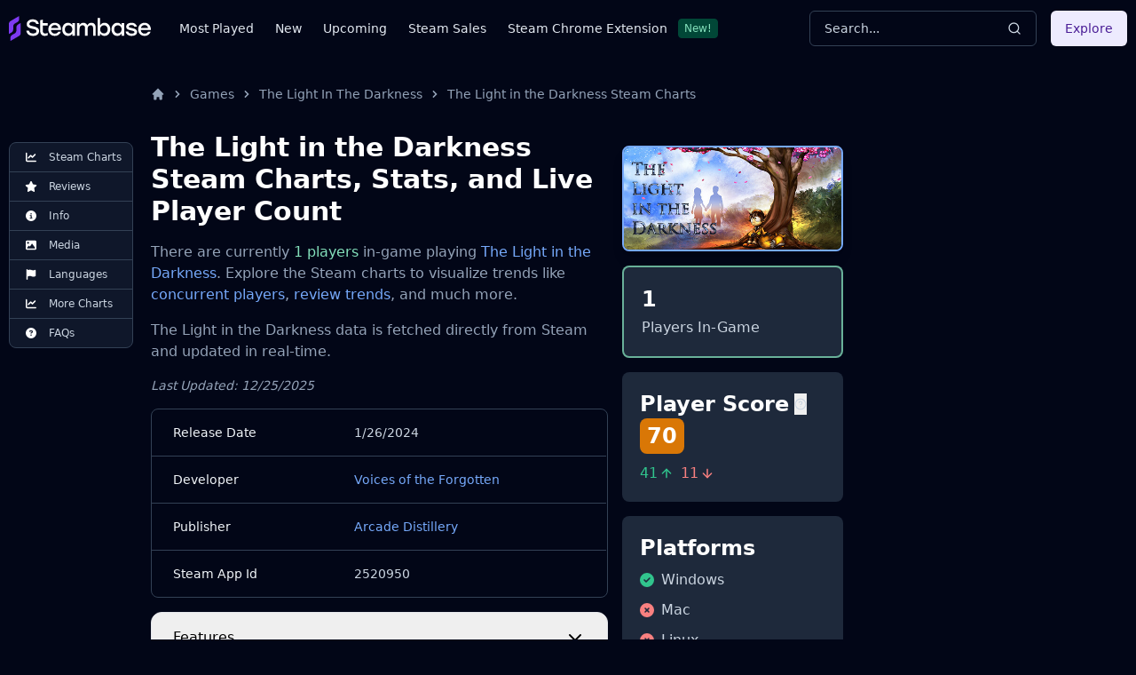

--- FILE ---
content_type: application/javascript
request_url: https://steambase.io/_astro/utils.CTrTWl44.js
body_size: 6828
content:
import{r as h}from"./index.CEThVCg_.js";import{j as V}from"./jsx-runtime.CmXs-U30.js";function ae(e,r){typeof e=="function"?e(r):e!=null&&(e.current=r)}function re(...e){return r=>e.forEach(t=>ae(t,r))}function Xe(...e){return h.useCallback(re(...e),e)}var ce=h.forwardRef((e,r)=>{const{children:t,...o}=e,s=h.Children.toArray(t),n=s.find(pe);if(n){const i=n.props.children,l=s.map(p=>p===n?h.Children.count(i)>1?h.Children.only(null):h.isValidElement(i)?i.props.children:null:p);return V.jsx(F,{...o,ref:r,children:h.isValidElement(i)?h.cloneElement(i,void 0,l):null})}return V.jsx(F,{...o,ref:r,children:t})});ce.displayName="Slot";var F=h.forwardRef((e,r)=>{const{children:t,...o}=e;if(h.isValidElement(t)){const s=be(t);return h.cloneElement(t,{...ue(o,t.props),ref:r?re(r,s):s})}return h.Children.count(t)>1?h.Children.only(null):null});F.displayName="SlotClone";var de=({children:e})=>V.jsx(V.Fragment,{children:e});function pe(e){return h.isValidElement(e)&&e.type===de}function ue(e,r){const t={...r};for(const o in r){const s=e[o],n=r[o];/^on[A-Z]/.test(o)?s&&n?t[o]=(...l)=>{n(...l),s(...l)}:s&&(t[o]=s):o==="style"?t[o]={...s,...n}:o==="className"&&(t[o]=[s,n].filter(Boolean).join(" "))}return{...e,...t}}function be(e){let r=Object.getOwnPropertyDescriptor(e.props,"ref")?.get,t=r&&"isReactWarning"in r&&r.isReactWarning;return t?e.ref:(r=Object.getOwnPropertyDescriptor(e,"ref")?.get,t=r&&"isReactWarning"in r&&r.isReactWarning,t?e.props.ref:e.props.ref||e.ref)}function te(e){var r,t,o="";if(typeof e=="string"||typeof e=="number")o+=e;else if(typeof e=="object")if(Array.isArray(e)){var s=e.length;for(r=0;r<s;r++)e[r]&&(t=te(e[r]))&&(o&&(o+=" "),o+=t)}else for(t in e)e[t]&&(o&&(o+=" "),o+=t);return o}function ge(){for(var e,r,t=0,o="",s=arguments.length;t<s;t++)(e=arguments[t])&&(r=te(e))&&(o&&(o+=" "),o+=r);return o}const q="-",fe=e=>{const r=he(e),{conflictingClassGroups:t,conflictingClassGroupModifiers:o}=e;return{getClassGroupId:i=>{const l=i.split(q);return l[0]===""&&l.length!==1&&l.shift(),oe(l,r)||me(i)},getConflictingClassGroupIds:(i,l)=>{const p=t[i]||[];return l&&o[i]?[...p,...o[i]]:p}}},oe=(e,r)=>{if(e.length===0)return r.classGroupId;const t=e[0],o=r.nextPart.get(t),s=o?oe(e.slice(1),o):void 0;if(s)return s;if(r.validators.length===0)return;const n=e.join(q);return r.validators.find(({validator:i})=>i(n))?.classGroupId},D=/^\[(.+)\]$/,me=e=>{if(D.test(e)){const r=D.exec(e)[1],t=r?.substring(0,r.indexOf(":"));if(t)return"arbitrary.."+t}},he=e=>{const{theme:r,prefix:t}=e,o={nextPart:new Map,validators:[]};return xe(Object.entries(e.classGroups),t).forEach(([n,i])=>{U(i,o,n,r)}),o},U=(e,r,t,o)=>{e.forEach(s=>{if(typeof s=="string"){const n=s===""?r:ee(r,s);n.classGroupId=t;return}if(typeof s=="function"){if(ye(s)){U(s(o),r,t,o);return}r.validators.push({validator:s,classGroupId:t});return}Object.entries(s).forEach(([n,i])=>{U(i,ee(r,n),t,o)})})},ee=(e,r)=>{let t=e;return r.split(q).forEach(o=>{t.nextPart.has(o)||t.nextPart.set(o,{nextPart:new Map,validators:[]}),t=t.nextPart.get(o)}),t},ye=e=>e.isThemeGetter,xe=(e,r)=>r?e.map(([t,o])=>{const s=o.map(n=>typeof n=="string"?r+n:typeof n=="object"?Object.fromEntries(Object.entries(n).map(([i,l])=>[r+i,l])):n);return[t,s]}):e,we=e=>{if(e<1)return{get:()=>{},set:()=>{}};let r=0,t=new Map,o=new Map;const s=(n,i)=>{t.set(n,i),r++,r>e&&(r=0,o=t,t=new Map)};return{get(n){let i=t.get(n);if(i!==void 0)return i;if((i=o.get(n))!==void 0)return s(n,i),i},set(n,i){t.has(n)?t.set(n,i):s(n,i)}}},ne="!",ve=e=>{const{separator:r,experimentalParseClassName:t}=e,o=r.length===1,s=r[0],n=r.length,i=l=>{const p=[];let g=0,m=0,x;for(let u=0;u<l.length;u++){let f=l[u];if(g===0){if(f===s&&(o||l.slice(u,u+n)===r)){p.push(l.slice(m,u)),m=u+n;continue}if(f==="/"){x=u;continue}}f==="["?g++:f==="]"&&g--}const w=p.length===0?l:l.substring(m),C=w.startsWith(ne),v=C?w.substring(1):w,b=x&&x>m?x-m:void 0;return{modifiers:p,hasImportantModifier:C,baseClassName:v,maybePostfixModifierPosition:b}};return t?l=>t({className:l,parseClassName:i}):i},Ce=e=>{if(e.length<=1)return e;const r=[];let t=[];return e.forEach(o=>{o[0]==="["?(r.push(...t.sort(),o),t=[]):t.push(o)}),r.push(...t.sort()),r},ke=e=>({cache:we(e.cacheSize),parseClassName:ve(e),...fe(e)}),ze=/\s+/,Se=(e,r)=>{const{parseClassName:t,getClassGroupId:o,getConflictingClassGroupIds:s}=r,n=[],i=e.trim().split(ze);let l="";for(let p=i.length-1;p>=0;p-=1){const g=i[p],{modifiers:m,hasImportantModifier:x,baseClassName:w,maybePostfixModifierPosition:C}=t(g);let v=!!C,b=o(v?w.substring(0,C):w);if(!b){if(!v){l=g+(l.length>0?" "+l:l);continue}if(b=o(w),!b){l=g+(l.length>0?" "+l:l);continue}v=!1}const u=Ce(m).join(":"),f=x?u+ne:u,y=f+b;if(n.includes(y))continue;n.push(y);const E=s(b,v);for(let R=0;R<E.length;++R){const N=E[R];n.push(f+N)}l=g+(l.length>0?" "+l:l)}return l};function Ae(){let e=0,r,t,o="";for(;e<arguments.length;)(r=arguments[e++])&&(t=se(r))&&(o&&(o+=" "),o+=t);return o}const se=e=>{if(typeof e=="string")return e;let r,t="";for(let o=0;o<e.length;o++)e[o]&&(r=se(e[o]))&&(t&&(t+=" "),t+=r);return t};function Re(e,...r){let t,o,s,n=i;function i(p){const g=r.reduce((m,x)=>x(m),e());return t=ke(g),o=t.cache.get,s=t.cache.set,n=l,l(p)}function l(p){const g=o(p);if(g)return g;const m=Se(p,t);return s(p,m),m}return function(){return n(Ae.apply(null,arguments))}}const c=e=>{const r=t=>t[e]||[];return r.isThemeGetter=!0,r},le=/^\[(?:([a-z-]+):)?(.+)\]$/i,Me=/^\d+\/\d+$/,Pe=new Set(["px","full","screen"]),Ee=/^(\d+(\.\d+)?)?(xs|sm|md|lg|xl)$/,Ge=/\d+(%|px|r?em|[sdl]?v([hwib]|min|max)|pt|pc|in|cm|mm|cap|ch|ex|r?lh|cq(w|h|i|b|min|max))|\b(calc|min|max|clamp)\(.+\)|^0$/,je=/^(rgba?|hsla?|hwb|(ok)?(lab|lch))\(.+\)$/,Ie=/^(inset_)?-?((\d+)?\.?(\d+)[a-z]+|0)_-?((\d+)?\.?(\d+)[a-z]+|0)/,Ne=/^(url|image|image-set|cross-fade|element|(repeating-)?(linear|radial|conic)-gradient)\(.+\)$/,z=e=>M(e)||Pe.has(e)||Me.test(e),S=e=>P(e,"length",Be),M=e=>!!e&&!Number.isNaN(Number(e)),B=e=>P(e,"number",M),j=e=>!!e&&Number.isInteger(Number(e)),Te=e=>e.endsWith("%")&&M(e.slice(0,-1)),a=e=>le.test(e),A=e=>Ee.test(e),We=new Set(["length","size","percentage"]),Ve=e=>P(e,We,ie),Le=e=>P(e,"position",ie),Oe=new Set(["image","url"]),_e=e=>P(e,Oe,Ue),$e=e=>P(e,"",Fe),I=()=>!0,P=(e,r,t)=>{const o=le.exec(e);return o?o[1]?typeof r=="string"?o[1]===r:r.has(o[1]):t(o[2]):!1},Be=e=>Ge.test(e)&&!je.test(e),ie=()=>!1,Fe=e=>Ie.test(e),Ue=e=>Ne.test(e),qe=()=>{const e=c("colors"),r=c("spacing"),t=c("blur"),o=c("brightness"),s=c("borderColor"),n=c("borderRadius"),i=c("borderSpacing"),l=c("borderWidth"),p=c("contrast"),g=c("grayscale"),m=c("hueRotate"),x=c("invert"),w=c("gap"),C=c("gradientColorStops"),v=c("gradientColorStopPositions"),b=c("inset"),u=c("margin"),f=c("opacity"),y=c("padding"),E=c("saturate"),R=c("scale"),N=c("sepia"),H=c("skew"),Z=c("space"),J=c("translate"),L=()=>["auto","contain","none"],O=()=>["auto","hidden","clip","visible","scroll"],_=()=>["auto",a,r],d=()=>[a,r],X=()=>["",z,S],T=()=>["auto",M,a],K=()=>["bottom","center","left","left-bottom","left-top","right","right-bottom","right-top","top"],W=()=>["solid","dashed","dotted","double","none"],Q=()=>["normal","multiply","screen","overlay","darken","lighten","color-dodge","color-burn","hard-light","soft-light","difference","exclusion","hue","saturation","color","luminosity"],$=()=>["start","end","center","between","around","evenly","stretch"],G=()=>["","0",a],Y=()=>["auto","avoid","all","avoid-page","page","left","right","column"],k=()=>[M,a];return{cacheSize:500,separator:":",theme:{colors:[I],spacing:[z,S],blur:["none","",A,a],brightness:k(),borderColor:[e],borderRadius:["none","","full",A,a],borderSpacing:d(),borderWidth:X(),contrast:k(),grayscale:G(),hueRotate:k(),invert:G(),gap:d(),gradientColorStops:[e],gradientColorStopPositions:[Te,S],inset:_(),margin:_(),opacity:k(),padding:d(),saturate:k(),scale:k(),sepia:G(),skew:k(),space:d(),translate:d()},classGroups:{aspect:[{aspect:["auto","square","video",a]}],container:["container"],columns:[{columns:[A]}],"break-after":[{"break-after":Y()}],"break-before":[{"break-before":Y()}],"break-inside":[{"break-inside":["auto","avoid","avoid-page","avoid-column"]}],"box-decoration":[{"box-decoration":["slice","clone"]}],box:[{box:["border","content"]}],display:["block","inline-block","inline","flex","inline-flex","table","inline-table","table-caption","table-cell","table-column","table-column-group","table-footer-group","table-header-group","table-row-group","table-row","flow-root","grid","inline-grid","contents","list-item","hidden"],float:[{float:["right","left","none","start","end"]}],clear:[{clear:["left","right","both","none","start","end"]}],isolation:["isolate","isolation-auto"],"object-fit":[{object:["contain","cover","fill","none","scale-down"]}],"object-position":[{object:[...K(),a]}],overflow:[{overflow:O()}],"overflow-x":[{"overflow-x":O()}],"overflow-y":[{"overflow-y":O()}],overscroll:[{overscroll:L()}],"overscroll-x":[{"overscroll-x":L()}],"overscroll-y":[{"overscroll-y":L()}],position:["static","fixed","absolute","relative","sticky"],inset:[{inset:[b]}],"inset-x":[{"inset-x":[b]}],"inset-y":[{"inset-y":[b]}],start:[{start:[b]}],end:[{end:[b]}],top:[{top:[b]}],right:[{right:[b]}],bottom:[{bottom:[b]}],left:[{left:[b]}],visibility:["visible","invisible","collapse"],z:[{z:["auto",j,a]}],basis:[{basis:_()}],"flex-direction":[{flex:["row","row-reverse","col","col-reverse"]}],"flex-wrap":[{flex:["wrap","wrap-reverse","nowrap"]}],flex:[{flex:["1","auto","initial","none",a]}],grow:[{grow:G()}],shrink:[{shrink:G()}],order:[{order:["first","last","none",j,a]}],"grid-cols":[{"grid-cols":[I]}],"col-start-end":[{col:["auto",{span:["full",j,a]},a]}],"col-start":[{"col-start":T()}],"col-end":[{"col-end":T()}],"grid-rows":[{"grid-rows":[I]}],"row-start-end":[{row:["auto",{span:[j,a]},a]}],"row-start":[{"row-start":T()}],"row-end":[{"row-end":T()}],"grid-flow":[{"grid-flow":["row","col","dense","row-dense","col-dense"]}],"auto-cols":[{"auto-cols":["auto","min","max","fr",a]}],"auto-rows":[{"auto-rows":["auto","min","max","fr",a]}],gap:[{gap:[w]}],"gap-x":[{"gap-x":[w]}],"gap-y":[{"gap-y":[w]}],"justify-content":[{justify:["normal",...$()]}],"justify-items":[{"justify-items":["start","end","center","stretch"]}],"justify-self":[{"justify-self":["auto","start","end","center","stretch"]}],"align-content":[{content:["normal",...$(),"baseline"]}],"align-items":[{items:["start","end","center","baseline","stretch"]}],"align-self":[{self:["auto","start","end","center","stretch","baseline"]}],"place-content":[{"place-content":[...$(),"baseline"]}],"place-items":[{"place-items":["start","end","center","baseline","stretch"]}],"place-self":[{"place-self":["auto","start","end","center","stretch"]}],p:[{p:[y]}],px:[{px:[y]}],py:[{py:[y]}],ps:[{ps:[y]}],pe:[{pe:[y]}],pt:[{pt:[y]}],pr:[{pr:[y]}],pb:[{pb:[y]}],pl:[{pl:[y]}],m:[{m:[u]}],mx:[{mx:[u]}],my:[{my:[u]}],ms:[{ms:[u]}],me:[{me:[u]}],mt:[{mt:[u]}],mr:[{mr:[u]}],mb:[{mb:[u]}],ml:[{ml:[u]}],"space-x":[{"space-x":[Z]}],"space-x-reverse":["space-x-reverse"],"space-y":[{"space-y":[Z]}],"space-y-reverse":["space-y-reverse"],w:[{w:["auto","min","max","fit","svw","lvw","dvw",a,r]}],"min-w":[{"min-w":[a,r,"min","max","fit"]}],"max-w":[{"max-w":[a,r,"none","full","min","max","fit","prose",{screen:[A]},A]}],h:[{h:[a,r,"auto","min","max","fit","svh","lvh","dvh"]}],"min-h":[{"min-h":[a,r,"min","max","fit","svh","lvh","dvh"]}],"max-h":[{"max-h":[a,r,"min","max","fit","svh","lvh","dvh"]}],size:[{size:[a,r,"auto","min","max","fit"]}],"font-size":[{text:["base",A,S]}],"font-smoothing":["antialiased","subpixel-antialiased"],"font-style":["italic","not-italic"],"font-weight":[{font:["thin","extralight","light","normal","medium","semibold","bold","extrabold","black",B]}],"font-family":[{font:[I]}],"fvn-normal":["normal-nums"],"fvn-ordinal":["ordinal"],"fvn-slashed-zero":["slashed-zero"],"fvn-figure":["lining-nums","oldstyle-nums"],"fvn-spacing":["proportional-nums","tabular-nums"],"fvn-fraction":["diagonal-fractions","stacked-fractons"],tracking:[{tracking:["tighter","tight","normal","wide","wider","widest",a]}],"line-clamp":[{"line-clamp":["none",M,B]}],leading:[{leading:["none","tight","snug","normal","relaxed","loose",z,a]}],"list-image":[{"list-image":["none",a]}],"list-style-type":[{list:["none","disc","decimal",a]}],"list-style-position":[{list:["inside","outside"]}],"placeholder-color":[{placeholder:[e]}],"placeholder-opacity":[{"placeholder-opacity":[f]}],"text-alignment":[{text:["left","center","right","justify","start","end"]}],"text-color":[{text:[e]}],"text-opacity":[{"text-opacity":[f]}],"text-decoration":["underline","overline","line-through","no-underline"],"text-decoration-style":[{decoration:[...W(),"wavy"]}],"text-decoration-thickness":[{decoration:["auto","from-font",z,S]}],"underline-offset":[{"underline-offset":["auto",z,a]}],"text-decoration-color":[{decoration:[e]}],"text-transform":["uppercase","lowercase","capitalize","normal-case"],"text-overflow":["truncate","text-ellipsis","text-clip"],"text-wrap":[{text:["wrap","nowrap","balance","pretty"]}],indent:[{indent:d()}],"vertical-align":[{align:["baseline","top","middle","bottom","text-top","text-bottom","sub","super",a]}],whitespace:[{whitespace:["normal","nowrap","pre","pre-line","pre-wrap","break-spaces"]}],break:[{break:["normal","words","all","keep"]}],hyphens:[{hyphens:["none","manual","auto"]}],content:[{content:["none",a]}],"bg-attachment":[{bg:["fixed","local","scroll"]}],"bg-clip":[{"bg-clip":["border","padding","content","text"]}],"bg-opacity":[{"bg-opacity":[f]}],"bg-origin":[{"bg-origin":["border","padding","content"]}],"bg-position":[{bg:[...K(),Le]}],"bg-repeat":[{bg:["no-repeat",{repeat:["","x","y","round","space"]}]}],"bg-size":[{bg:["auto","cover","contain",Ve]}],"bg-image":[{bg:["none",{"gradient-to":["t","tr","r","br","b","bl","l","tl"]},_e]}],"bg-color":[{bg:[e]}],"gradient-from-pos":[{from:[v]}],"gradient-via-pos":[{via:[v]}],"gradient-to-pos":[{to:[v]}],"gradient-from":[{from:[C]}],"gradient-via":[{via:[C]}],"gradient-to":[{to:[C]}],rounded:[{rounded:[n]}],"rounded-s":[{"rounded-s":[n]}],"rounded-e":[{"rounded-e":[n]}],"rounded-t":[{"rounded-t":[n]}],"rounded-r":[{"rounded-r":[n]}],"rounded-b":[{"rounded-b":[n]}],"rounded-l":[{"rounded-l":[n]}],"rounded-ss":[{"rounded-ss":[n]}],"rounded-se":[{"rounded-se":[n]}],"rounded-ee":[{"rounded-ee":[n]}],"rounded-es":[{"rounded-es":[n]}],"rounded-tl":[{"rounded-tl":[n]}],"rounded-tr":[{"rounded-tr":[n]}],"rounded-br":[{"rounded-br":[n]}],"rounded-bl":[{"rounded-bl":[n]}],"border-w":[{border:[l]}],"border-w-x":[{"border-x":[l]}],"border-w-y":[{"border-y":[l]}],"border-w-s":[{"border-s":[l]}],"border-w-e":[{"border-e":[l]}],"border-w-t":[{"border-t":[l]}],"border-w-r":[{"border-r":[l]}],"border-w-b":[{"border-b":[l]}],"border-w-l":[{"border-l":[l]}],"border-opacity":[{"border-opacity":[f]}],"border-style":[{border:[...W(),"hidden"]}],"divide-x":[{"divide-x":[l]}],"divide-x-reverse":["divide-x-reverse"],"divide-y":[{"divide-y":[l]}],"divide-y-reverse":["divide-y-reverse"],"divide-opacity":[{"divide-opacity":[f]}],"divide-style":[{divide:W()}],"border-color":[{border:[s]}],"border-color-x":[{"border-x":[s]}],"border-color-y":[{"border-y":[s]}],"border-color-t":[{"border-t":[s]}],"border-color-r":[{"border-r":[s]}],"border-color-b":[{"border-b":[s]}],"border-color-l":[{"border-l":[s]}],"divide-color":[{divide:[s]}],"outline-style":[{outline:["",...W()]}],"outline-offset":[{"outline-offset":[z,a]}],"outline-w":[{outline:[z,S]}],"outline-color":[{outline:[e]}],"ring-w":[{ring:X()}],"ring-w-inset":["ring-inset"],"ring-color":[{ring:[e]}],"ring-opacity":[{"ring-opacity":[f]}],"ring-offset-w":[{"ring-offset":[z,S]}],"ring-offset-color":[{"ring-offset":[e]}],shadow:[{shadow:["","inner","none",A,$e]}],"shadow-color":[{shadow:[I]}],opacity:[{opacity:[f]}],"mix-blend":[{"mix-blend":[...Q(),"plus-lighter","plus-darker"]}],"bg-blend":[{"bg-blend":Q()}],filter:[{filter:["","none"]}],blur:[{blur:[t]}],brightness:[{brightness:[o]}],contrast:[{contrast:[p]}],"drop-shadow":[{"drop-shadow":["","none",A,a]}],grayscale:[{grayscale:[g]}],"hue-rotate":[{"hue-rotate":[m]}],invert:[{invert:[x]}],saturate:[{saturate:[E]}],sepia:[{sepia:[N]}],"backdrop-filter":[{"backdrop-filter":["","none"]}],"backdrop-blur":[{"backdrop-blur":[t]}],"backdrop-brightness":[{"backdrop-brightness":[o]}],"backdrop-contrast":[{"backdrop-contrast":[p]}],"backdrop-grayscale":[{"backdrop-grayscale":[g]}],"backdrop-hue-rotate":[{"backdrop-hue-rotate":[m]}],"backdrop-invert":[{"backdrop-invert":[x]}],"backdrop-opacity":[{"backdrop-opacity":[f]}],"backdrop-saturate":[{"backdrop-saturate":[E]}],"backdrop-sepia":[{"backdrop-sepia":[N]}],"border-collapse":[{border:["collapse","separate"]}],"border-spacing":[{"border-spacing":[i]}],"border-spacing-x":[{"border-spacing-x":[i]}],"border-spacing-y":[{"border-spacing-y":[i]}],"table-layout":[{table:["auto","fixed"]}],caption:[{caption:["top","bottom"]}],transition:[{transition:["none","all","","colors","opacity","shadow","transform",a]}],duration:[{duration:k()}],ease:[{ease:["linear","in","out","in-out",a]}],delay:[{delay:k()}],animate:[{animate:["none","spin","ping","pulse","bounce",a]}],transform:[{transform:["","gpu","none"]}],scale:[{scale:[R]}],"scale-x":[{"scale-x":[R]}],"scale-y":[{"scale-y":[R]}],rotate:[{rotate:[j,a]}],"translate-x":[{"translate-x":[J]}],"translate-y":[{"translate-y":[J]}],"skew-x":[{"skew-x":[H]}],"skew-y":[{"skew-y":[H]}],"transform-origin":[{origin:["center","top","top-right","right","bottom-right","bottom","bottom-left","left","top-left",a]}],accent:[{accent:["auto",e]}],appearance:[{appearance:["none","auto"]}],cursor:[{cursor:["auto","default","pointer","wait","text","move","help","not-allowed","none","context-menu","progress","cell","crosshair","vertical-text","alias","copy","no-drop","grab","grabbing","all-scroll","col-resize","row-resize","n-resize","e-resize","s-resize","w-resize","ne-resize","nw-resize","se-resize","sw-resize","ew-resize","ns-resize","nesw-resize","nwse-resize","zoom-in","zoom-out",a]}],"caret-color":[{caret:[e]}],"pointer-events":[{"pointer-events":["none","auto"]}],resize:[{resize:["none","y","x",""]}],"scroll-behavior":[{scroll:["auto","smooth"]}],"scroll-m":[{"scroll-m":d()}],"scroll-mx":[{"scroll-mx":d()}],"scroll-my":[{"scroll-my":d()}],"scroll-ms":[{"scroll-ms":d()}],"scroll-me":[{"scroll-me":d()}],"scroll-mt":[{"scroll-mt":d()}],"scroll-mr":[{"scroll-mr":d()}],"scroll-mb":[{"scroll-mb":d()}],"scroll-ml":[{"scroll-ml":d()}],"scroll-p":[{"scroll-p":d()}],"scroll-px":[{"scroll-px":d()}],"scroll-py":[{"scroll-py":d()}],"scroll-ps":[{"scroll-ps":d()}],"scroll-pe":[{"scroll-pe":d()}],"scroll-pt":[{"scroll-pt":d()}],"scroll-pr":[{"scroll-pr":d()}],"scroll-pb":[{"scroll-pb":d()}],"scroll-pl":[{"scroll-pl":d()}],"snap-align":[{snap:["start","end","center","align-none"]}],"snap-stop":[{snap:["normal","always"]}],"snap-type":[{snap:["none","x","y","both"]}],"snap-strictness":[{snap:["mandatory","proximity"]}],touch:[{touch:["auto","none","manipulation"]}],"touch-x":[{"touch-pan":["x","left","right"]}],"touch-y":[{"touch-pan":["y","up","down"]}],"touch-pz":["touch-pinch-zoom"],select:[{select:["none","text","all","auto"]}],"will-change":[{"will-change":["auto","scroll","contents","transform",a]}],fill:[{fill:[e,"none"]}],"stroke-w":[{stroke:[z,S,B]}],stroke:[{stroke:[e,"none"]}],sr:["sr-only","not-sr-only"],"forced-color-adjust":[{"forced-color-adjust":["auto","none"]}]},conflictingClassGroups:{overflow:["overflow-x","overflow-y"],overscroll:["overscroll-x","overscroll-y"],inset:["inset-x","inset-y","start","end","top","right","bottom","left"],"inset-x":["right","left"],"inset-y":["top","bottom"],flex:["basis","grow","shrink"],gap:["gap-x","gap-y"],p:["px","py","ps","pe","pt","pr","pb","pl"],px:["pr","pl"],py:["pt","pb"],m:["mx","my","ms","me","mt","mr","mb","ml"],mx:["mr","ml"],my:["mt","mb"],size:["w","h"],"font-size":["leading"],"fvn-normal":["fvn-ordinal","fvn-slashed-zero","fvn-figure","fvn-spacing","fvn-fraction"],"fvn-ordinal":["fvn-normal"],"fvn-slashed-zero":["fvn-normal"],"fvn-figure":["fvn-normal"],"fvn-spacing":["fvn-normal"],"fvn-fraction":["fvn-normal"],"line-clamp":["display","overflow"],rounded:["rounded-s","rounded-e","rounded-t","rounded-r","rounded-b","rounded-l","rounded-ss","rounded-se","rounded-ee","rounded-es","rounded-tl","rounded-tr","rounded-br","rounded-bl"],"rounded-s":["rounded-ss","rounded-es"],"rounded-e":["rounded-se","rounded-ee"],"rounded-t":["rounded-tl","rounded-tr"],"rounded-r":["rounded-tr","rounded-br"],"rounded-b":["rounded-br","rounded-bl"],"rounded-l":["rounded-tl","rounded-bl"],"border-spacing":["border-spacing-x","border-spacing-y"],"border-w":["border-w-s","border-w-e","border-w-t","border-w-r","border-w-b","border-w-l"],"border-w-x":["border-w-r","border-w-l"],"border-w-y":["border-w-t","border-w-b"],"border-color":["border-color-t","border-color-r","border-color-b","border-color-l"],"border-color-x":["border-color-r","border-color-l"],"border-color-y":["border-color-t","border-color-b"],"scroll-m":["scroll-mx","scroll-my","scroll-ms","scroll-me","scroll-mt","scroll-mr","scroll-mb","scroll-ml"],"scroll-mx":["scroll-mr","scroll-ml"],"scroll-my":["scroll-mt","scroll-mb"],"scroll-p":["scroll-px","scroll-py","scroll-ps","scroll-pe","scroll-pt","scroll-pr","scroll-pb","scroll-pl"],"scroll-px":["scroll-pr","scroll-pl"],"scroll-py":["scroll-pt","scroll-pb"],touch:["touch-x","touch-y","touch-pz"],"touch-x":["touch"],"touch-y":["touch"],"touch-pz":["touch"]},conflictingClassGroupModifiers:{"font-size":["leading"]}}},He=Re(qe);function Ke(...e){return He(ge(e))}export{ce as S,de as a,Ke as c,Xe as u};


--- FILE ---
content_type: application/javascript
request_url: https://steambase.io/_astro/accordion.DDofNWbb.js
body_size: 2584
content:
import{j as c}from"./jsx-runtime.CmXs-U30.js";import{R as d,r as v}from"./index.CEThVCg_.js";import{b as T,e as k,f as z,P as _,a as B,g as ue,h as fe,c as me}from"./createLucideIcon.BsgOeUhf.js";import{u as y,S as F,c as D}from"./utils.CTrTWl44.js";import{u as Ce}from"./index.JwvRbuhB.js";function xe(e){const r=e+"CollectionProvider",[o,t]=T(r),[a,n]=o(r,{collectionRef:{current:null},itemMap:new Map}),i=C=>{const{scope:x,children:A}=C,f=d.useRef(null),m=d.useRef(new Map).current;return c.jsx(a,{scope:x,itemMap:m,collectionRef:f,children:A})};i.displayName=r;const l=e+"CollectionSlot",p=d.forwardRef((C,x)=>{const{scope:A,children:f}=C,m=n(l,A),s=y(x,m.collectionRef);return c.jsx(F,{ref:s,children:f})});p.displayName=l;const u=e+"CollectionItemSlot",b="data-radix-collection-item",g=d.forwardRef((C,x)=>{const{scope:A,children:f,...m}=C,s=d.useRef(null),h=y(x,s),N=n(u,A);return d.useEffect(()=>(N.itemMap.set(s,{ref:s,...m}),()=>void N.itemMap.delete(s))),c.jsx(F,{[b]:"",ref:h,children:f})});g.displayName=u;function I(C){const x=n(e+"CollectionConsumer",C);return d.useCallback(()=>{const f=x.collectionRef.current;if(!f)return[];const m=Array.from(f.querySelectorAll(`[${b}]`));return Array.from(x.itemMap.values()).sort((N,w)=>m.indexOf(N.ref.current)-m.indexOf(w.ref.current))},[x.collectionRef,x.itemMap])}return[{Provider:i,Slot:p,ItemSlot:g},I,t]}var L="Collapsible",[ve,U]=T(L),[be,$]=ve(L),Y=v.forwardRef((e,r)=>{const{__scopeCollapsible:o,open:t,defaultOpen:a,disabled:n,onOpenChange:i,...l}=e,[p=!1,u]=k({prop:t,defaultProp:a,onChange:i});return c.jsx(be,{scope:o,disabled:n,contentId:z(),open:p,onOpenToggle:v.useCallback(()=>u(b=>!b),[u]),children:c.jsx(_.div,{"data-state":H(p),"data-disabled":n?"":void 0,...l,ref:r})})});Y.displayName=L;var J="CollapsibleTrigger",Q=v.forwardRef((e,r)=>{const{__scopeCollapsible:o,...t}=e,a=$(J,o);return c.jsx(_.button,{type:"button","aria-controls":a.contentId,"aria-expanded":a.open||!1,"data-state":H(a.open),"data-disabled":a.disabled?"":void 0,disabled:a.disabled,...t,ref:r,onClick:B(e.onClick,a.onOpenToggle)})});Q.displayName=J;var V="CollapsibleContent",W=v.forwardRef((e,r)=>{const{forceMount:o,...t}=e,a=$(V,e.__scopeCollapsible);return c.jsx(ue,{present:o||a.open,children:({present:n})=>c.jsx(ge,{...t,ref:r,present:n})})});W.displayName=V;var ge=v.forwardRef((e,r)=>{const{__scopeCollapsible:o,present:t,children:a,...n}=e,i=$(V,o),[l,p]=v.useState(t),u=v.useRef(null),b=y(r,u),g=v.useRef(0),I=g.current,C=v.useRef(0),x=C.current,A=i.open||l,f=v.useRef(A),m=v.useRef();return v.useEffect(()=>{const s=requestAnimationFrame(()=>f.current=!1);return()=>cancelAnimationFrame(s)},[]),fe(()=>{const s=u.current;if(s){m.current=m.current||{transitionDuration:s.style.transitionDuration,animationName:s.style.animationName},s.style.transitionDuration="0s",s.style.animationName="none";const h=s.getBoundingClientRect();g.current=h.height,C.current=h.width,f.current||(s.style.transitionDuration=m.current.transitionDuration,s.style.animationName=m.current.animationName),p(t)}},[i.open,t]),c.jsx(_.div,{"data-state":H(i.open),"data-disabled":i.disabled?"":void 0,id:i.contentId,hidden:!A,...n,ref:b,style:{"--radix-collapsible-content-height":I?`${I}px`:void 0,"--radix-collapsible-content-width":x?`${x}px`:void 0,...e.style},children:A&&a})});function H(e){return e?"open":"closed"}var Ae=Y,he=Q,Re=W,R="Accordion",Ie=["Home","End","ArrowDown","ArrowUp","ArrowLeft","ArrowRight"],[G,Ne,we]=xe(R),[j,Fe]=T(R,[we,U]),K=U(),X=d.forwardRef((e,r)=>{const{type:o,...t}=e,a=t,n=t;return c.jsx(G.Provider,{scope:e.__scopeAccordion,children:o==="multiple"?c.jsx(je,{...n,ref:r}):c.jsx(Pe,{...a,ref:r})})});X.displayName=R;var[Z,_e]=j(R),[ee,ye]=j(R,{collapsible:!1}),Pe=d.forwardRef((e,r)=>{const{value:o,defaultValue:t,onValueChange:a=()=>{},collapsible:n=!1,...i}=e,[l,p]=k({prop:o,defaultProp:t,onChange:a});return c.jsx(Z,{scope:e.__scopeAccordion,value:l?[l]:[],onItemOpen:p,onItemClose:d.useCallback(()=>n&&p(""),[n,p]),children:c.jsx(ee,{scope:e.__scopeAccordion,collapsible:n,children:c.jsx(oe,{...i,ref:r})})})}),je=d.forwardRef((e,r)=>{const{value:o,defaultValue:t,onValueChange:a=()=>{},...n}=e,[i=[],l]=k({prop:o,defaultProp:t,onChange:a}),p=d.useCallback(b=>l((g=[])=>[...g,b]),[l]),u=d.useCallback(b=>l((g=[])=>g.filter(I=>I!==b)),[l]);return c.jsx(Z,{scope:e.__scopeAccordion,value:i,onItemOpen:p,onItemClose:u,children:c.jsx(ee,{scope:e.__scopeAccordion,collapsible:!0,children:c.jsx(oe,{...n,ref:r})})})}),[Ee,E]=j(R),oe=d.forwardRef((e,r)=>{const{__scopeAccordion:o,disabled:t,dir:a,orientation:n="vertical",...i}=e,l=d.useRef(null),p=y(l,r),u=Ne(o),g=Ce(a)==="ltr",I=B(e.onKeyDown,C=>{if(!Ie.includes(C.key))return;const x=C.target,A=u().filter(M=>!M.ref.current?.disabled),f=A.findIndex(M=>M.ref.current===x),m=A.length;if(f===-1)return;C.preventDefault();let s=f;const h=0,N=m-1,w=()=>{s=f+1,s>N&&(s=h)},S=()=>{s=f-1,s<h&&(s=N)};switch(C.key){case"Home":s=h;break;case"End":s=N;break;case"ArrowRight":n==="horizontal"&&(g?w():S());break;case"ArrowDown":n==="vertical"&&w();break;case"ArrowLeft":n==="horizontal"&&(g?S():w());break;case"ArrowUp":n==="vertical"&&S();break}const pe=s%m;A[pe].ref.current?.focus()});return c.jsx(Ee,{scope:o,disabled:t,direction:a,orientation:n,children:c.jsx(G.Slot,{scope:o,children:c.jsx(_.div,{...i,"data-orientation":n,ref:p,onKeyDown:t?void 0:I})})})}),P="AccordionItem",[Se,q]=j(P),te=d.forwardRef((e,r)=>{const{__scopeAccordion:o,value:t,...a}=e,n=E(P,o),i=_e(P,o),l=K(o),p=z(),u=t&&i.value.includes(t)||!1,b=n.disabled||e.disabled;return c.jsx(Se,{scope:o,open:u,disabled:b,triggerId:p,children:c.jsx(Ae,{"data-orientation":n.orientation,"data-state":ie(u),...l,...a,ref:r,disabled:b,open:u,onOpenChange:g=>{g?i.onItemOpen(t):i.onItemClose(t)}})})});te.displayName=P;var ne="AccordionHeader",re=d.forwardRef((e,r)=>{const{__scopeAccordion:o,...t}=e,a=E(R,o),n=q(ne,o);return c.jsx(_.h3,{"data-orientation":a.orientation,"data-state":ie(n.open),"data-disabled":n.disabled?"":void 0,...t,ref:r})});re.displayName=ne;var O="AccordionTrigger",ce=d.forwardRef((e,r)=>{const{__scopeAccordion:o,...t}=e,a=E(R,o),n=q(O,o),i=ye(O,o),l=K(o);return c.jsx(G.ItemSlot,{scope:o,children:c.jsx(he,{"aria-disabled":n.open&&!i.collapsible||void 0,"data-orientation":a.orientation,id:n.triggerId,...l,...t,ref:r})})});ce.displayName=O;var ae="AccordionContent",se=d.forwardRef((e,r)=>{const{__scopeAccordion:o,...t}=e,a=E(R,o),n=q(ae,o),i=K(o);return c.jsx(Re,{role:"region","aria-labelledby":n.triggerId,"data-orientation":a.orientation,...i,...t,ref:r,style:{"--radix-accordion-content-height":"var(--radix-collapsible-content-height)","--radix-accordion-content-width":"var(--radix-collapsible-content-width)",...e.style}})});se.displayName=ae;function ie(e){return e?"open":"closed"}var Me=X,Oe=te,Te=re,le=ce,de=se;/**
 * @license lucide-react v0.427.0 - ISC
 *
 * This source code is licensed under the ISC license.
 * See the LICENSE file in the root directory of this source tree.
 */const ke=me("ChevronDown",[["path",{d:"m6 9 6 6 6-6",key:"qrunsl"}]]),ze=Me,De=v.forwardRef(({className:e,...r},o)=>c.jsx(Oe,{ref:o,className:D("group",e),...r}));De.displayName="AccordionItem";const Le=v.forwardRef(({className:e,children:r,...o},t)=>c.jsx(Te,{className:"flex",children:c.jsxs(le,{ref:t,className:D("flex flex-1 items-center justify-between px-6 py-4 text-start font-medium hover:underline [&[data-state=open]>svg]:rotate-180","group-first:border-t group-first:rounded-t-xl border-l border-r border-b dark:text-slate-200 dark:border-slate-700 dark:hover:bg-slate-800/50 focus:bg-slate-800/50 active:bg-slate-800/50",e),...o,children:[r,c.jsx(ke,{className:"h-6 w-6 shrink-0 duration-200"})]})}));Le.displayName=le.displayName;const $e=v.forwardRef(({className:e,children:r,...o},t)=>c.jsx(de,{ref:t,className:D("overflow-hidden px-6 text-sm data-[state=closed]:animate-accordion-up data-[state=open]:animate-accordion-down","border-l border-r border-b dark:border-slate-700",e),...o,children:c.jsx("div",{className:"py-4",children:r})}));$e.displayName=de.displayName;export{ze as A,De as a,Le as b,$e as c};


--- FILE ---
content_type: application/javascript
request_url: https://steambase.io/_astro/GameInfo.CoDdhW1S.js
body_size: 618
content:
import{j as e}from"./jsx-runtime.CmXs-U30.js";import{F as h}from"./index.es.B5goMMPA.js";import{c as o}from"./index.Dl3D3Q13.js";import{B as i}from"./badge.C1ImeGki.js";import{A as x,a,b as l,c}from"./accordion.DDofNWbb.js";import"./index.CEThVCg_.js";import"./index.CxOCE76-.js";import"./utils.CTrTWl44.js";import"./createLucideIcon.BsgOeUhf.js";import"./index.DiiLg9zR.js";import"./index.JwvRbuhB.js";function g(s){const r=new URL(s);return r.searchParams.set("utm_source","steambase"),r.searchParams.set("utm_medium","web"),r.toString()}const u="flex flex-wrap gap-2",d=new Set;function w(s){return e.jsx(e.Fragment,{children:e.jsxs(x,{type:"multiple",className:"min-h-[229px] h-auto",children:[s.game.categories.length>0&&e.jsxs(a,{value:"categories",children:[e.jsx(l,{children:"Features"}),e.jsx(c,{children:e.jsx("div",{className:u,children:s.game.categories.map((r,n)=>e.jsx("a",{href:`/categories/${r.slug}`,rel:"prefetch-intent",onMouseOver:()=>m(`/categories/${r.slug}`),onFocus:()=>m(`/categories/${r.slug}`),children:e.jsx(i,{variant:"purple",children:r.name})},n))})})]}),s.links.length>0&&e.jsxs(a,{value:"links",children:[e.jsx(l,{children:"External Links"}),e.jsx(c,{children:e.jsx("div",{className:u,children:s.links.map((r,n)=>e.jsx("a",{href:g(r.href),rel:r.follow?"":"nofollow",target:"_blank",children:e.jsxs(i,{variant:"purple",children:[r.name,e.jsx(h,{className:"w-3 ml-2",size:"sm",icon:o})]})},n))})})]}),(s.game.genres.length>0||s.game.tags.length>0)&&e.jsxs(a,{value:"tags",children:[e.jsx(l,{children:"Genres & User Tags"}),e.jsx(c,{children:e.jsxs("div",{className:u,children:[s.game.genres.map((r,n)=>e.jsx("a",{href:`/genres/${r.slug}`,rel:"prefetch-intent",onMouseOver:()=>m(`/genres/${r.slug}`),onFocus:()=>m(`/genres/${r.slug}`),children:e.jsx(i,{children:r.name})},n)),s.game.tags.map((r,n)=>e.jsx("a",{href:`/tags/${r.slug}`,rel:"prefetch-intent",onMouseOver:()=>m(`/tags/${r.slug}`),onFocus:()=>m(`/tags/${r.slug}`),children:e.jsx(i,{variant:"green",children:r.name})},n))]})})]}),(s.game?.system_requirements?.pc||s.game?.system_requirements?.mac||s.game?.system_requirements?.linux)&&e.jsxs(a,{value:"system-requirements",children:[e.jsx(l,{children:"System Requirements"}),e.jsx(c,{children:e.jsxs("div",{className:"space-y-10 py-4",children:[e.jsx(t,{header:"PC Minimum Requirements",headerClass:"text-slate-200",requirements:s.game?.system_requirements?.pc?.minimum}),e.jsx(t,{header:"PC Recommended Requirements",headerClass:"text-slate-200",requirements:s.game?.system_requirements?.pc?.recommended}),e.jsx(t,{header:"Mac Minimum Requirements",headerClass:"text-slate-200",requirements:s.game?.system_requirements?.mac?.minimum}),e.jsx(t,{header:"Mac Recommended Requirements",headerClass:"text-slate-200",requirements:s.game?.system_requirements?.mac?.recommended}),e.jsx(t,{header:"Linux Minimum Requirements",headerClass:"text-slate-200",requirements:s.game?.system_requirements?.linux?.minimum}),e.jsx(t,{header:"Linux Recommended Requirements",headerClass:"text-slate-200",requirements:s.game?.system_requirements?.linux?.recommended})]})})]})]})})}function t(s){return s.requirements?e.jsxs("div",{className:"text-slate-300 space-y-4",children:[e.jsx("span",{className:`font-bold ${s.headerClass}`,children:s.header}),e.jsxs("ul",{className:"list-disc list-outside ml-6 space-y-2 text-sm font-light",children:[s.requirements?.operating_system&&e.jsxs("li",{children:[e.jsx("span",{className:"font-medium",children:"Operating System:"})," ",s.requirements?.operating_system]}),s.requirements?.processor&&e.jsx("li",{children:e.jsxs("span",{className:"font-medium",children:["Processor: ",s.requirements?.processor]})}),s.requirements?.memory&&e.jsx("li",{children:e.jsxs("span",{className:"font-medium",children:["Memory: ",s.requirements?.memory]})}),s.requirements?.graphics&&e.jsx("li",{children:e.jsxs("span",{className:"font-medium",children:["Graphics: ",s.requirements?.graphics]})}),s.requirements?.storage&&e.jsx("li",{children:e.jsxs("span",{className:"font-medium",children:["Storage: ",s.requirements?.storage]})})]})]}):null}function m(s){if(d.has(s))return;d.add(s);const r=document.createElement("link");r.rel="prefetch",r.href=s,r.as="document",document.head.appendChild(r)}export{w as default};


--- FILE ---
content_type: application/javascript
request_url: https://steambase.io/_astro/gameChartEmbedStore.Bsf20xwl.js
body_size: -529
content:
import{a}from"./index.BSdFiPHn.js";const s=a(!1),m=a("players");export{m as g,s as i};


--- FILE ---
content_type: application/javascript
request_url: https://steambase.io/_astro/react-icons.esm.BZIgKxR9.js
body_size: 1760
content:
import{j as s}from"./jsx-runtime.CmXs-U30.js";import{r as o}from"./index.CEThVCg_.js";import{c,S as v}from"./utils.CTrTWl44.js";import{c as f}from"./index.CxOCE76-.js";const u=f("inline-flex items-center justify-center rounded-md text-sm font-medium ring-offset-white focus-visible:outline-none focus-visible:ring-2 focus-visible:ring-slate-400 focus-visible:ring-offset-2 disabled:pointer-events-none disabled:opacity-50 dark:ring-offset-slate-950 dark:focus-visible:ring-slate-800",{variants:{variant:{default:"bg-slate-900 text-slate-50 hover:bg-slate-900/90 dark:bg-slate-50 dark:text-slate-900 dark:hover:bg-slate-50/90",destructive:"bg-red-500 text-slate-50 hover:bg-red-500/90 dark:bg-red-900 dark:text-red-50 dark:hover:bg-red-900/90",outline:"border border-slate-200 bg-white hover:bg-slate-100 hover:text-slate-900 dark:border-slate-800 dark:bg-slate-950 dark:hover:bg-slate-800 dark:hover:text-slate-50",secondary:"bg-slate-100 text-slate-900 hover:bg-slate-100/80 dark:bg-slate-800 dark:text-slate-50 dark:hover:bg-slate-800/80",purple:"bg-purple-100 text-purple-900 hover:bg-purple-100/80 dark:bg-purple-700 dark:text-purple-50 dark:hover:bg-purple-700/80",ghost:"hover:bg-slate-100 hover:text-slate-900 dark:hover:bg-slate-800 dark:hover:text-slate-50",link:"text-slate-900 underline-offset-4 hover:underline dark:text-slate-50"},size:{default:"h-10 px-4 py-2",sm:"h-9 rounded-md px-3",lg:"h-11 rounded-md px-8",icon:"h-10 w-10"}},defaultVariants:{variant:"default",size:"default"}}),C=o.forwardRef(({className:e,variant:a,size:r,asChild:l=!1,...t},i)=>{const d=l?v:"button";return s.jsx(d,{className:c(u({variant:a,size:r,className:e})),ref:i,...t})});C.displayName="Button";function n(e,a){if(e==null)return{};var r={},l=Object.keys(e),t,i;for(i=0;i<l.length;i++)t=l[i],!(a.indexOf(t)>=0)&&(r[t]=e[t]);return r}var g=["color"],j=o.forwardRef(function(e,a){var r=e.color,l=r===void 0?"currentColor":r,t=n(e,g);return o.createElement("svg",Object.assign({width:"15",height:"15",viewBox:"0 0 15 15",fill:"none",xmlns:"http://www.w3.org/2000/svg"},t,{ref:a}),o.createElement("path",{d:"M7.5 2C7.77614 2 8 2.22386 8 2.5L8 11.2929L11.1464 8.14645C11.3417 7.95118 11.6583 7.95118 11.8536 8.14645C12.0488 8.34171 12.0488 8.65829 11.8536 8.85355L7.85355 12.8536C7.75979 12.9473 7.63261 13 7.5 13C7.36739 13 7.24021 12.9473 7.14645 12.8536L3.14645 8.85355C2.95118 8.65829 2.95118 8.34171 3.14645 8.14645C3.34171 7.95118 3.65829 7.95118 3.85355 8.14645L7 11.2929L7 2.5C7 2.22386 7.22386 2 7.5 2Z",fill:l,fillRule:"evenodd",clipRule:"evenodd"}))}),p=["color"],M=o.forwardRef(function(e,a){var r=e.color,l=r===void 0?"currentColor":r,t=n(e,p);return o.createElement("svg",Object.assign({width:"15",height:"15",viewBox:"0 0 15 15",fill:"none",xmlns:"http://www.w3.org/2000/svg"},t,{ref:a}),o.createElement("path",{d:"M7.14645 2.14645C7.34171 1.95118 7.65829 1.95118 7.85355 2.14645L11.8536 6.14645C12.0488 6.34171 12.0488 6.65829 11.8536 6.85355C11.6583 7.04882 11.3417 7.04882 11.1464 6.85355L8 3.70711L8 12.5C8 12.7761 7.77614 13 7.5 13C7.22386 13 7 12.7761 7 12.5L7 3.70711L3.85355 6.85355C3.65829 7.04882 3.34171 7.04882 3.14645 6.85355C2.95118 6.65829 2.95118 6.34171 3.14645 6.14645L7.14645 2.14645Z",fill:l,fillRule:"evenodd",clipRule:"evenodd"}))}),h=["color"],Z=o.forwardRef(function(e,a){var r=e.color,l=r===void 0?"currentColor":r,t=n(e,h);return o.createElement("svg",Object.assign({width:"15",height:"15",viewBox:"0 0 15 15",fill:"none",xmlns:"http://www.w3.org/2000/svg"},t,{ref:a}),o.createElement("path",{d:"M4.93179 5.43179C4.75605 5.60753 4.75605 5.89245 4.93179 6.06819C5.10753 6.24392 5.39245 6.24392 5.56819 6.06819L7.49999 4.13638L9.43179 6.06819C9.60753 6.24392 9.89245 6.24392 10.0682 6.06819C10.2439 5.89245 10.2439 5.60753 10.0682 5.43179L7.81819 3.18179C7.73379 3.0974 7.61933 3.04999 7.49999 3.04999C7.38064 3.04999 7.26618 3.0974 7.18179 3.18179L4.93179 5.43179ZM10.0682 9.56819C10.2439 9.39245 10.2439 9.10753 10.0682 8.93179C9.89245 8.75606 9.60753 8.75606 9.43179 8.93179L7.49999 10.8636L5.56819 8.93179C5.39245 8.75606 5.10753 8.75606 4.93179 8.93179C4.75605 9.10753 4.75605 9.39245 4.93179 9.56819L7.18179 11.8182C7.35753 11.9939 7.64245 11.9939 7.81819 11.8182L10.0682 9.56819Z",fill:l,fillRule:"evenodd",clipRule:"evenodd"}))}),w=["color"],B=o.forwardRef(function(e,a){var r=e.color,l=r===void 0?"currentColor":r,t=n(e,w);return o.createElement("svg",Object.assign({width:"15",height:"15",viewBox:"0 0 15 15",fill:"none",xmlns:"http://www.w3.org/2000/svg"},t,{ref:a}),o.createElement("path",{d:"M8.84182 3.13514C9.04327 3.32401 9.05348 3.64042 8.86462 3.84188L5.43521 7.49991L8.86462 11.1579C9.05348 11.3594 9.04327 11.6758 8.84182 11.8647C8.64036 12.0535 8.32394 12.0433 8.13508 11.8419L4.38508 7.84188C4.20477 7.64955 4.20477 7.35027 4.38508 7.15794L8.13508 3.15794C8.32394 2.95648 8.64036 2.94628 8.84182 3.13514Z",fill:l,fillRule:"evenodd",clipRule:"evenodd"}))}),x=["color"],V=o.forwardRef(function(e,a){var r=e.color,l=r===void 0?"currentColor":r,t=n(e,x);return o.createElement("svg",Object.assign({width:"15",height:"15",viewBox:"0 0 15 15",fill:"none",xmlns:"http://www.w3.org/2000/svg"},t,{ref:a}),o.createElement("path",{d:"M6.1584 3.13508C6.35985 2.94621 6.67627 2.95642 6.86514 3.15788L10.6151 7.15788C10.7954 7.3502 10.7954 7.64949 10.6151 7.84182L6.86514 11.8418C6.67627 12.0433 6.35985 12.0535 6.1584 11.8646C5.95694 11.6757 5.94673 11.3593 6.1356 11.1579L9.565 7.49985L6.1356 3.84182C5.94673 3.64036 5.95694 3.32394 6.1584 3.13508Z",fill:l,fillRule:"evenodd",clipRule:"evenodd"}))}),b=["color"],O=o.forwardRef(function(e,a){var r=e.color,l=r===void 0?"currentColor":r,t=n(e,b);return o.createElement("svg",Object.assign({width:"15",height:"15",viewBox:"0 0 15 15",fill:"none",xmlns:"http://www.w3.org/2000/svg"},t,{ref:a}),o.createElement("path",{d:"M6.85355 3.85355C7.04882 3.65829 7.04882 3.34171 6.85355 3.14645C6.65829 2.95118 6.34171 2.95118 6.14645 3.14645L2.14645 7.14645C1.95118 7.34171 1.95118 7.65829 2.14645 7.85355L6.14645 11.8536C6.34171 12.0488 6.65829 12.0488 6.85355 11.8536C7.04882 11.6583 7.04882 11.3417 6.85355 11.1464L3.20711 7.5L6.85355 3.85355ZM12.8536 3.85355C13.0488 3.65829 13.0488 3.34171 12.8536 3.14645C12.6583 2.95118 12.3417 2.95118 12.1464 3.14645L8.14645 7.14645C7.95118 7.34171 7.95118 7.65829 8.14645 7.85355L12.1464 11.8536C12.3417 12.0488 12.6583 12.0488 12.8536 11.8536C13.0488 11.6583 13.0488 11.3417 12.8536 11.1464L9.20711 7.5L12.8536 3.85355Z",fill:l,fillRule:"evenodd",clipRule:"evenodd"}))}),L=["color"],_=o.forwardRef(function(e,a){var r=e.color,l=r===void 0?"currentColor":r,t=n(e,L);return o.createElement("svg",Object.assign({width:"15",height:"15",viewBox:"0 0 15 15",fill:"none",xmlns:"http://www.w3.org/2000/svg"},t,{ref:a}),o.createElement("path",{d:"M2.14645 11.1464C1.95118 11.3417 1.95118 11.6583 2.14645 11.8536C2.34171 12.0488 2.65829 12.0488 2.85355 11.8536L6.85355 7.85355C7.04882 7.65829 7.04882 7.34171 6.85355 7.14645L2.85355 3.14645C2.65829 2.95118 2.34171 2.95118 2.14645 3.14645C1.95118 3.34171 1.95118 3.65829 2.14645 3.85355L5.79289 7.5L2.14645 11.1464ZM8.14645 11.1464C7.95118 11.3417 7.95118 11.6583 8.14645 11.8536C8.34171 12.0488 8.65829 12.0488 8.85355 11.8536L12.8536 7.85355C13.0488 7.65829 13.0488 7.34171 12.8536 7.14645L8.85355 3.14645C8.65829 2.95118 8.34171 2.95118 8.14645 3.14645C7.95118 3.34171 7.95118 3.65829 8.14645 3.85355L11.7929 7.5L8.14645 11.1464Z",fill:l,fillRule:"evenodd",clipRule:"evenodd"}))}),m=["color"],y=o.forwardRef(function(e,a){var r=e.color,l=r===void 0?"currentColor":r,t=n(e,m);return o.createElement("svg",Object.assign({width:"15",height:"15",viewBox:"0 0 15 15",fill:"none",xmlns:"http://www.w3.org/2000/svg"},t,{ref:a}),o.createElement("path",{d:"M8 2H13.5C13.7761 2 14 2.22386 14 2.5V12.5C14 12.7761 13.7761 13 13.5 13H8V2ZM7 2H1.5C1.22386 2 1 2.22386 1 2.5V12.5C1 12.7761 1.22386 13 1.5 13H7V2ZM0 2.5C0 1.67157 0.671573 1 1.5 1H13.5C14.3284 1 15 1.67157 15 2.5V12.5C15 13.3284 14.3284 14 13.5 14H1.5C0.671573 14 0 13.3284 0 12.5V2.5Z",fill:l,fillRule:"evenodd",clipRule:"evenodd"}))});export{M as A,C as B,Z as C,O as D,y as V,j as a,B as b,V as c,_ as d};


--- FILE ---
content_type: application/javascript
request_url: https://steambase.io/_astro/index.es.B5goMMPA.js
body_size: 18132
content:
import{g as mn,R as we}from"./index.CEThVCg_.js";const Qt=()=>{};let Yt={},Pe={},Ee=null,Se={mark:Qt,measure:Qt};try{typeof window<"u"&&(Yt=window),typeof document<"u"&&(Pe=document),typeof MutationObserver<"u"&&(Ee=MutationObserver),typeof performance<"u"&&(Se=performance)}catch{}const{userAgent:Jt=""}=Yt.navigator||{},j=Yt,g=Pe,Zt=Ee,ot=Se;j.document;const L=!!g.documentElement&&!!g.head&&typeof g.addEventListener=="function"&&typeof g.createElement=="function",Ne=~Jt.indexOf("MSIE")||~Jt.indexOf("Trident/");var h="classic",Ce="duotone",O="sharp",w="sharp-duotone",dn=[h,Ce,O,w],pn={classic:{900:"fas",400:"far",normal:"far",300:"fal",100:"fat"},sharp:{900:"fass",400:"fasr",300:"fasl",100:"fast"},"sharp-duotone":{900:"fasds"}},te={kit:{fak:"kit","fa-kit":"kit"},"kit-duotone":{fakd:"kit-duotone","fa-kit-duotone":"kit-duotone"}},gn=["kit"],hn=/fa(s|r|l|t|d|b|k|kd|ss|sr|sl|st|sds)?[\-\ ]/,bn=/Font ?Awesome ?([56 ]*)(Solid|Regular|Light|Thin|Duotone|Brands|Free|Pro|Sharp Duotone|Sharp|Kit)?.*/i,yn={"Font Awesome 5 Free":{900:"fas",400:"far"},"Font Awesome 5 Pro":{900:"fas",400:"far",normal:"far",300:"fal"},"Font Awesome 5 Brands":{400:"fab",normal:"fab"},"Font Awesome 5 Duotone":{900:"fad"}},vn={"Font Awesome 6 Free":{900:"fas",400:"far"},"Font Awesome 6 Pro":{900:"fas",400:"far",normal:"far",300:"fal",100:"fat"},"Font Awesome 6 Brands":{400:"fab",normal:"fab"},"Font Awesome 6 Duotone":{900:"fad"},"Font Awesome 6 Sharp":{900:"fass",400:"fasr",normal:"fasr",300:"fasl",100:"fast"},"Font Awesome 6 Sharp Duotone":{900:"fasds"}},xn={classic:{"fa-brands":"fab","fa-duotone":"fad","fa-light":"fal","fa-regular":"far","fa-solid":"fas","fa-thin":"fat"},sharp:{"fa-solid":"fass","fa-regular":"fasr","fa-light":"fasl","fa-thin":"fast"},"sharp-duotone":{"fa-solid":"fasds"}},An={classic:["fas","far","fal","fat"],sharp:["fass","fasr","fasl","fast"],"sharp-duotone":["fasds"]},kn={classic:{fab:"fa-brands",fad:"fa-duotone",fal:"fa-light",far:"fa-regular",fas:"fa-solid",fat:"fa-thin"},sharp:{fass:"fa-solid",fasr:"fa-regular",fasl:"fa-light",fast:"fa-thin"},"sharp-duotone":{fasds:"fa-solid"}},On={classic:{solid:"fas",regular:"far",light:"fal",thin:"fat",duotone:"fad",brands:"fab"},sharp:{solid:"fass",regular:"fasr",light:"fasl",thin:"fast"},"sharp-duotone":{solid:"fasds"}},Ie={classic:{fa:"solid",fas:"solid","fa-solid":"solid",far:"regular","fa-regular":"regular",fal:"light","fa-light":"light",fat:"thin","fa-thin":"thin",fad:"duotone","fa-duotone":"duotone",fab:"brands","fa-brands":"brands"},sharp:{fa:"solid",fass:"solid","fa-solid":"solid",fasr:"regular","fa-regular":"regular",fasl:"light","fa-light":"light",fast:"thin","fa-thin":"thin"},"sharp-duotone":{fa:"solid",fasds:"solid","fa-solid":"solid"}},wn=["solid","regular","light","thin","duotone","brands"],Te=[1,2,3,4,5,6,7,8,9,10],Pn=Te.concat([11,12,13,14,15,16,17,18,19,20]),J={GROUP:"duotone-group",SWAP_OPACITY:"swap-opacity",PRIMARY:"primary",SECONDARY:"secondary"},En=[...Object.keys(An),...wn,"2xs","xs","sm","lg","xl","2xl","beat","border","fade","beat-fade","bounce","flip-both","flip-horizontal","flip-vertical","flip","fw","inverse","layers-counter","layers-text","layers","li","pull-left","pull-right","pulse","rotate-180","rotate-270","rotate-90","rotate-by","shake","spin-pulse","spin-reverse","spin","stack-1x","stack-2x","stack","ul",J.GROUP,J.SWAP_OPACITY,J.PRIMARY,J.SECONDARY].concat(Te.map(t=>"".concat(t,"x"))).concat(Pn.map(t=>"w-".concat(t))),Sn={"Font Awesome Kit":{400:"fak",normal:"fak"},"Font Awesome Kit Duotone":{400:"fakd",normal:"fakd"}},Nn={kit:{"fa-kit":"fak"},"kit-duotone":{"fa-kit-duotone":"fakd"}},Cn={kit:{fak:"fa-kit"},"kit-duotone":{fakd:"fa-kit-duotone"}},ee={kit:{kit:"fak"},"kit-duotone":{"kit-duotone":"fakd"}};const F="___FONT_AWESOME___",Ot=16,_e="fa",Fe="svg-inline--fa",X="data-fa-i2svg",wt="data-fa-pseudo-element",In="data-fa-pseudo-element-pending",Ut="data-prefix",Wt="data-icon",ne="fontawesome-i2svg",Tn="async",_n=["HTML","HEAD","STYLE","SCRIPT"],Me=(()=>{try{return!0}catch{return!1}})(),Le=[h,O,w];function rt(t){return new Proxy(t,{get(e,n){return n in e?e[n]:e[h]}})}const Re={...Ie};Re[h]={...Ie[h],...te.kit,...te["kit-duotone"]};const W=rt(Re),Pt={...On};Pt[h]={...Pt[h],...ee.kit,...ee["kit-duotone"]};const nt=rt(Pt),Et={...kn};Et[h]={...Et[h],...Cn.kit};const H=rt(Et),St={...xn};St[h]={...St[h],...Nn.kit};const Fn=rt(St),Mn=hn,ze="fa-layers-text",Ln=bn,Rn={...pn};rt(Rn);const zn=["class","data-prefix","data-icon","data-fa-transform","data-fa-mask"],bt=J,K=new Set;Object.keys(nt[h]).map(K.add.bind(K));Object.keys(nt[O]).map(K.add.bind(K));Object.keys(nt[w]).map(K.add.bind(K));const jn=[...gn,...En],tt=j.FontAwesomeConfig||{};function Dn(t){var e=g.querySelector("script["+t+"]");if(e)return e.getAttribute(t)}function Yn(t){return t===""?!0:t==="false"?!1:t==="true"?!0:t}g&&typeof g.querySelector=="function"&&[["data-family-prefix","familyPrefix"],["data-css-prefix","cssPrefix"],["data-family-default","familyDefault"],["data-style-default","styleDefault"],["data-replacement-class","replacementClass"],["data-auto-replace-svg","autoReplaceSvg"],["data-auto-add-css","autoAddCss"],["data-auto-a11y","autoA11y"],["data-search-pseudo-elements","searchPseudoElements"],["data-observe-mutations","observeMutations"],["data-mutate-approach","mutateApproach"],["data-keep-original-source","keepOriginalSource"],["data-measure-performance","measurePerformance"],["data-show-missing-icons","showMissingIcons"]].forEach(e=>{let[n,a]=e;const r=Yn(Dn(n));r!=null&&(tt[a]=r)});const je={styleDefault:"solid",familyDefault:"classic",cssPrefix:_e,replacementClass:Fe,autoReplaceSvg:!0,autoAddCss:!0,autoA11y:!0,searchPseudoElements:!1,observeMutations:!0,mutateApproach:"async",keepOriginalSource:!0,measurePerformance:!1,showMissingIcons:!0};tt.familyPrefix&&(tt.cssPrefix=tt.familyPrefix);const q={...je,...tt};q.autoReplaceSvg||(q.observeMutations=!1);const c={};Object.keys(je).forEach(t=>{Object.defineProperty(c,t,{enumerable:!0,set:function(e){q[t]=e,et.forEach(n=>n(c))},get:function(){return q[t]}})});Object.defineProperty(c,"familyPrefix",{enumerable:!0,set:function(t){q.cssPrefix=t,et.forEach(e=>e(c))},get:function(){return q.cssPrefix}});j.FontAwesomeConfig=c;const et=[];function Un(t){return et.push(t),()=>{et.splice(et.indexOf(t),1)}}const R=Ot,C={size:16,x:0,y:0,rotate:0,flipX:!1,flipY:!1};function Wn(t){if(!t||!L)return;const e=g.createElement("style");e.setAttribute("type","text/css"),e.innerHTML=t;const n=g.head.childNodes;let a=null;for(let r=n.length-1;r>-1;r--){const i=n[r],o=(i.tagName||"").toUpperCase();["STYLE","LINK"].indexOf(o)>-1&&(a=i)}return g.head.insertBefore(e,a),t}const Hn="0123456789abcdefghijklmnopqrstuvwxyzABCDEFGHIJKLMNOPQRSTUVWXYZ";function at(){let t=12,e="";for(;t-- >0;)e+=Hn[Math.random()*62|0];return e}function Q(t){const e=[];for(let n=(t||[]).length>>>0;n--;)e[n]=t[n];return e}function Ht(t){return t.classList?Q(t.classList):(t.getAttribute("class")||"").split(" ").filter(e=>e)}function De(t){return"".concat(t).replace(/&/g,"&amp;").replace(/"/g,"&quot;").replace(/'/g,"&#39;").replace(/</g,"&lt;").replace(/>/g,"&gt;")}function Xn(t){return Object.keys(t||{}).reduce((e,n)=>e+"".concat(n,'="').concat(De(t[n]),'" '),"").trim()}function mt(t){return Object.keys(t||{}).reduce((e,n)=>e+"".concat(n,": ").concat(t[n].trim(),";"),"")}function Xt(t){return t.size!==C.size||t.x!==C.x||t.y!==C.y||t.rotate!==C.rotate||t.flipX||t.flipY}function Gn(t){let{transform:e,containerWidth:n,iconWidth:a}=t;const r={transform:"translate(".concat(n/2," 256)")},i="translate(".concat(e.x*32,", ").concat(e.y*32,") "),o="scale(".concat(e.size/16*(e.flipX?-1:1),", ").concat(e.size/16*(e.flipY?-1:1),") "),s="rotate(".concat(e.rotate," 0 0)"),l={transform:"".concat(i," ").concat(o," ").concat(s)},f={transform:"translate(".concat(a/2*-1," -256)")};return{outer:r,inner:l,path:f}}function $n(t){let{transform:e,width:n=Ot,height:a=Ot,startCentered:r=!1}=t,i="";return r&&Ne?i+="translate(".concat(e.x/R-n/2,"em, ").concat(e.y/R-a/2,"em) "):r?i+="translate(calc(-50% + ".concat(e.x/R,"em), calc(-50% + ").concat(e.y/R,"em)) "):i+="translate(".concat(e.x/R,"em, ").concat(e.y/R,"em) "),i+="scale(".concat(e.size/R*(e.flipX?-1:1),", ").concat(e.size/R*(e.flipY?-1:1),") "),i+="rotate(".concat(e.rotate,"deg) "),i}var Bn=`:root, :host {
  --fa-font-solid: normal 900 1em/1 "Font Awesome 6 Free";
  --fa-font-regular: normal 400 1em/1 "Font Awesome 6 Free";
  --fa-font-light: normal 300 1em/1 "Font Awesome 6 Pro";
  --fa-font-thin: normal 100 1em/1 "Font Awesome 6 Pro";
  --fa-font-duotone: normal 900 1em/1 "Font Awesome 6 Duotone";
  --fa-font-brands: normal 400 1em/1 "Font Awesome 6 Brands";
  --fa-font-sharp-solid: normal 900 1em/1 "Font Awesome 6 Sharp";
  --fa-font-sharp-regular: normal 400 1em/1 "Font Awesome 6 Sharp";
  --fa-font-sharp-light: normal 300 1em/1 "Font Awesome 6 Sharp";
  --fa-font-sharp-thin: normal 100 1em/1 "Font Awesome 6 Sharp";
  --fa-font-sharp-duotone-solid: normal 900 1em/1 "Font Awesome 6 Sharp Duotone";
}

svg:not(:root).svg-inline--fa, svg:not(:host).svg-inline--fa {
  overflow: visible;
  box-sizing: content-box;
}

.svg-inline--fa {
  display: var(--fa-display, inline-block);
  height: 1em;
  overflow: visible;
  vertical-align: -0.125em;
}
.svg-inline--fa.fa-2xs {
  vertical-align: 0.1em;
}
.svg-inline--fa.fa-xs {
  vertical-align: 0em;
}
.svg-inline--fa.fa-sm {
  vertical-align: -0.0714285705em;
}
.svg-inline--fa.fa-lg {
  vertical-align: -0.2em;
}
.svg-inline--fa.fa-xl {
  vertical-align: -0.25em;
}
.svg-inline--fa.fa-2xl {
  vertical-align: -0.3125em;
}
.svg-inline--fa.fa-pull-left {
  margin-right: var(--fa-pull-margin, 0.3em);
  width: auto;
}
.svg-inline--fa.fa-pull-right {
  margin-left: var(--fa-pull-margin, 0.3em);
  width: auto;
}
.svg-inline--fa.fa-li {
  width: var(--fa-li-width, 2em);
  top: 0.25em;
}
.svg-inline--fa.fa-fw {
  width: var(--fa-fw-width, 1.25em);
}

.fa-layers svg.svg-inline--fa {
  bottom: 0;
  left: 0;
  margin: auto;
  position: absolute;
  right: 0;
  top: 0;
}

.fa-layers-counter, .fa-layers-text {
  display: inline-block;
  position: absolute;
  text-align: center;
}

.fa-layers {
  display: inline-block;
  height: 1em;
  position: relative;
  text-align: center;
  vertical-align: -0.125em;
  width: 1em;
}
.fa-layers svg.svg-inline--fa {
  transform-origin: center center;
}

.fa-layers-text {
  left: 50%;
  top: 50%;
  transform: translate(-50%, -50%);
  transform-origin: center center;
}

.fa-layers-counter {
  background-color: var(--fa-counter-background-color, #ff253a);
  border-radius: var(--fa-counter-border-radius, 1em);
  box-sizing: border-box;
  color: var(--fa-inverse, #fff);
  line-height: var(--fa-counter-line-height, 1);
  max-width: var(--fa-counter-max-width, 5em);
  min-width: var(--fa-counter-min-width, 1.5em);
  overflow: hidden;
  padding: var(--fa-counter-padding, 0.25em 0.5em);
  right: var(--fa-right, 0);
  text-overflow: ellipsis;
  top: var(--fa-top, 0);
  transform: scale(var(--fa-counter-scale, 0.25));
  transform-origin: top right;
}

.fa-layers-bottom-right {
  bottom: var(--fa-bottom, 0);
  right: var(--fa-right, 0);
  top: auto;
  transform: scale(var(--fa-layers-scale, 0.25));
  transform-origin: bottom right;
}

.fa-layers-bottom-left {
  bottom: var(--fa-bottom, 0);
  left: var(--fa-left, 0);
  right: auto;
  top: auto;
  transform: scale(var(--fa-layers-scale, 0.25));
  transform-origin: bottom left;
}

.fa-layers-top-right {
  top: var(--fa-top, 0);
  right: var(--fa-right, 0);
  transform: scale(var(--fa-layers-scale, 0.25));
  transform-origin: top right;
}

.fa-layers-top-left {
  left: var(--fa-left, 0);
  right: auto;
  top: var(--fa-top, 0);
  transform: scale(var(--fa-layers-scale, 0.25));
  transform-origin: top left;
}

.fa-1x {
  font-size: 1em;
}

.fa-2x {
  font-size: 2em;
}

.fa-3x {
  font-size: 3em;
}

.fa-4x {
  font-size: 4em;
}

.fa-5x {
  font-size: 5em;
}

.fa-6x {
  font-size: 6em;
}

.fa-7x {
  font-size: 7em;
}

.fa-8x {
  font-size: 8em;
}

.fa-9x {
  font-size: 9em;
}

.fa-10x {
  font-size: 10em;
}

.fa-2xs {
  font-size: 0.625em;
  line-height: 0.1em;
  vertical-align: 0.225em;
}

.fa-xs {
  font-size: 0.75em;
  line-height: 0.0833333337em;
  vertical-align: 0.125em;
}

.fa-sm {
  font-size: 0.875em;
  line-height: 0.0714285718em;
  vertical-align: 0.0535714295em;
}

.fa-lg {
  font-size: 1.25em;
  line-height: 0.05em;
  vertical-align: -0.075em;
}

.fa-xl {
  font-size: 1.5em;
  line-height: 0.0416666682em;
  vertical-align: -0.125em;
}

.fa-2xl {
  font-size: 2em;
  line-height: 0.03125em;
  vertical-align: -0.1875em;
}

.fa-fw {
  text-align: center;
  width: 1.25em;
}

.fa-ul {
  list-style-type: none;
  margin-left: var(--fa-li-margin, 2.5em);
  padding-left: 0;
}
.fa-ul > li {
  position: relative;
}

.fa-li {
  left: calc(-1 * var(--fa-li-width, 2em));
  position: absolute;
  text-align: center;
  width: var(--fa-li-width, 2em);
  line-height: inherit;
}

.fa-border {
  border-color: var(--fa-border-color, #eee);
  border-radius: var(--fa-border-radius, 0.1em);
  border-style: var(--fa-border-style, solid);
  border-width: var(--fa-border-width, 0.08em);
  padding: var(--fa-border-padding, 0.2em 0.25em 0.15em);
}

.fa-pull-left {
  float: left;
  margin-right: var(--fa-pull-margin, 0.3em);
}

.fa-pull-right {
  float: right;
  margin-left: var(--fa-pull-margin, 0.3em);
}

.fa-beat {
  animation-name: fa-beat;
  animation-delay: var(--fa-animation-delay, 0s);
  animation-direction: var(--fa-animation-direction, normal);
  animation-duration: var(--fa-animation-duration, 1s);
  animation-iteration-count: var(--fa-animation-iteration-count, infinite);
  animation-timing-function: var(--fa-animation-timing, ease-in-out);
}

.fa-bounce {
  animation-name: fa-bounce;
  animation-delay: var(--fa-animation-delay, 0s);
  animation-direction: var(--fa-animation-direction, normal);
  animation-duration: var(--fa-animation-duration, 1s);
  animation-iteration-count: var(--fa-animation-iteration-count, infinite);
  animation-timing-function: var(--fa-animation-timing, cubic-bezier(0.28, 0.84, 0.42, 1));
}

.fa-fade {
  animation-name: fa-fade;
  animation-delay: var(--fa-animation-delay, 0s);
  animation-direction: var(--fa-animation-direction, normal);
  animation-duration: var(--fa-animation-duration, 1s);
  animation-iteration-count: var(--fa-animation-iteration-count, infinite);
  animation-timing-function: var(--fa-animation-timing, cubic-bezier(0.4, 0, 0.6, 1));
}

.fa-beat-fade {
  animation-name: fa-beat-fade;
  animation-delay: var(--fa-animation-delay, 0s);
  animation-direction: var(--fa-animation-direction, normal);
  animation-duration: var(--fa-animation-duration, 1s);
  animation-iteration-count: var(--fa-animation-iteration-count, infinite);
  animation-timing-function: var(--fa-animation-timing, cubic-bezier(0.4, 0, 0.6, 1));
}

.fa-flip {
  animation-name: fa-flip;
  animation-delay: var(--fa-animation-delay, 0s);
  animation-direction: var(--fa-animation-direction, normal);
  animation-duration: var(--fa-animation-duration, 1s);
  animation-iteration-count: var(--fa-animation-iteration-count, infinite);
  animation-timing-function: var(--fa-animation-timing, ease-in-out);
}

.fa-shake {
  animation-name: fa-shake;
  animation-delay: var(--fa-animation-delay, 0s);
  animation-direction: var(--fa-animation-direction, normal);
  animation-duration: var(--fa-animation-duration, 1s);
  animation-iteration-count: var(--fa-animation-iteration-count, infinite);
  animation-timing-function: var(--fa-animation-timing, linear);
}

.fa-spin {
  animation-name: fa-spin;
  animation-delay: var(--fa-animation-delay, 0s);
  animation-direction: var(--fa-animation-direction, normal);
  animation-duration: var(--fa-animation-duration, 2s);
  animation-iteration-count: var(--fa-animation-iteration-count, infinite);
  animation-timing-function: var(--fa-animation-timing, linear);
}

.fa-spin-reverse {
  --fa-animation-direction: reverse;
}

.fa-pulse,
.fa-spin-pulse {
  animation-name: fa-spin;
  animation-direction: var(--fa-animation-direction, normal);
  animation-duration: var(--fa-animation-duration, 1s);
  animation-iteration-count: var(--fa-animation-iteration-count, infinite);
  animation-timing-function: var(--fa-animation-timing, steps(8));
}

@media (prefers-reduced-motion: reduce) {
  .fa-beat,
.fa-bounce,
.fa-fade,
.fa-beat-fade,
.fa-flip,
.fa-pulse,
.fa-shake,
.fa-spin,
.fa-spin-pulse {
    animation-delay: -1ms;
    animation-duration: 1ms;
    animation-iteration-count: 1;
    transition-delay: 0s;
    transition-duration: 0s;
  }
}
@keyframes fa-beat {
  0%, 90% {
    transform: scale(1);
  }
  45% {
    transform: scale(var(--fa-beat-scale, 1.25));
  }
}
@keyframes fa-bounce {
  0% {
    transform: scale(1, 1) translateY(0);
  }
  10% {
    transform: scale(var(--fa-bounce-start-scale-x, 1.1), var(--fa-bounce-start-scale-y, 0.9)) translateY(0);
  }
  30% {
    transform: scale(var(--fa-bounce-jump-scale-x, 0.9), var(--fa-bounce-jump-scale-y, 1.1)) translateY(var(--fa-bounce-height, -0.5em));
  }
  50% {
    transform: scale(var(--fa-bounce-land-scale-x, 1.05), var(--fa-bounce-land-scale-y, 0.95)) translateY(0);
  }
  57% {
    transform: scale(1, 1) translateY(var(--fa-bounce-rebound, -0.125em));
  }
  64% {
    transform: scale(1, 1) translateY(0);
  }
  100% {
    transform: scale(1, 1) translateY(0);
  }
}
@keyframes fa-fade {
  50% {
    opacity: var(--fa-fade-opacity, 0.4);
  }
}
@keyframes fa-beat-fade {
  0%, 100% {
    opacity: var(--fa-beat-fade-opacity, 0.4);
    transform: scale(1);
  }
  50% {
    opacity: 1;
    transform: scale(var(--fa-beat-fade-scale, 1.125));
  }
}
@keyframes fa-flip {
  50% {
    transform: rotate3d(var(--fa-flip-x, 0), var(--fa-flip-y, 1), var(--fa-flip-z, 0), var(--fa-flip-angle, -180deg));
  }
}
@keyframes fa-shake {
  0% {
    transform: rotate(-15deg);
  }
  4% {
    transform: rotate(15deg);
  }
  8%, 24% {
    transform: rotate(-18deg);
  }
  12%, 28% {
    transform: rotate(18deg);
  }
  16% {
    transform: rotate(-22deg);
  }
  20% {
    transform: rotate(22deg);
  }
  32% {
    transform: rotate(-12deg);
  }
  36% {
    transform: rotate(12deg);
  }
  40%, 100% {
    transform: rotate(0deg);
  }
}
@keyframes fa-spin {
  0% {
    transform: rotate(0deg);
  }
  100% {
    transform: rotate(360deg);
  }
}
.fa-rotate-90 {
  transform: rotate(90deg);
}

.fa-rotate-180 {
  transform: rotate(180deg);
}

.fa-rotate-270 {
  transform: rotate(270deg);
}

.fa-flip-horizontal {
  transform: scale(-1, 1);
}

.fa-flip-vertical {
  transform: scale(1, -1);
}

.fa-flip-both,
.fa-flip-horizontal.fa-flip-vertical {
  transform: scale(-1, -1);
}

.fa-rotate-by {
  transform: rotate(var(--fa-rotate-angle, 0));
}

.fa-stack {
  display: inline-block;
  vertical-align: middle;
  height: 2em;
  position: relative;
  width: 2.5em;
}

.fa-stack-1x,
.fa-stack-2x {
  bottom: 0;
  left: 0;
  margin: auto;
  position: absolute;
  right: 0;
  top: 0;
  z-index: var(--fa-stack-z-index, auto);
}

.svg-inline--fa.fa-stack-1x {
  height: 1em;
  width: 1.25em;
}
.svg-inline--fa.fa-stack-2x {
  height: 2em;
  width: 2.5em;
}

.fa-inverse {
  color: var(--fa-inverse, #fff);
}

.sr-only,
.fa-sr-only {
  position: absolute;
  width: 1px;
  height: 1px;
  padding: 0;
  margin: -1px;
  overflow: hidden;
  clip: rect(0, 0, 0, 0);
  white-space: nowrap;
  border-width: 0;
}

.sr-only-focusable:not(:focus),
.fa-sr-only-focusable:not(:focus) {
  position: absolute;
  width: 1px;
  height: 1px;
  padding: 0;
  margin: -1px;
  overflow: hidden;
  clip: rect(0, 0, 0, 0);
  white-space: nowrap;
  border-width: 0;
}

.svg-inline--fa .fa-primary {
  fill: var(--fa-primary-color, currentColor);
  opacity: var(--fa-primary-opacity, 1);
}

.svg-inline--fa .fa-secondary {
  fill: var(--fa-secondary-color, currentColor);
  opacity: var(--fa-secondary-opacity, 0.4);
}

.svg-inline--fa.fa-swap-opacity .fa-primary {
  opacity: var(--fa-secondary-opacity, 0.4);
}

.svg-inline--fa.fa-swap-opacity .fa-secondary {
  opacity: var(--fa-primary-opacity, 1);
}

.svg-inline--fa mask .fa-primary,
.svg-inline--fa mask .fa-secondary {
  fill: black;
}

.fad.fa-inverse,
.fa-duotone.fa-inverse {
  color: var(--fa-inverse, #fff);
}`;function Ye(){const t=_e,e=Fe,n=c.cssPrefix,a=c.replacementClass;let r=Bn;if(n!==t||a!==e){const i=new RegExp("\\.".concat(t,"\\-"),"g"),o=new RegExp("\\--".concat(t,"\\-"),"g"),s=new RegExp("\\.".concat(e),"g");r=r.replace(i,".".concat(n,"-")).replace(o,"--".concat(n,"-")).replace(s,".".concat(a))}return r}let ae=!1;function yt(){c.autoAddCss&&!ae&&(Wn(Ye()),ae=!0)}var Vn={mixout(){return{dom:{css:Ye,insertCss:yt}}},hooks(){return{beforeDOMElementCreation(){yt()},beforeI2svg(){yt()}}}};const M=j||{};M[F]||(M[F]={});M[F].styles||(M[F].styles={});M[F].hooks||(M[F].hooks={});M[F].shims||(M[F].shims=[]);var I=M[F];const Ue=[],We=function(){g.removeEventListener("DOMContentLoaded",We),ft=1,Ue.map(t=>t())};let ft=!1;L&&(ft=(g.documentElement.doScroll?/^loaded|^c/:/^loaded|^i|^c/).test(g.readyState),ft||g.addEventListener("DOMContentLoaded",We));function Kn(t){L&&(ft?setTimeout(t,0):Ue.push(t))}function it(t){const{tag:e,attributes:n={},children:a=[]}=t;return typeof t=="string"?De(t):"<".concat(e," ").concat(Xn(n),">").concat(a.map(it).join(""),"</").concat(e,">")}function re(t,e,n){if(t&&t[e]&&t[e][n])return{prefix:e,iconName:n,icon:t[e][n]}}var vt=function(e,n,a,r){var i=Object.keys(e),o=i.length,s=n,l,f,u;for(a===void 0?(l=1,u=e[i[0]]):(l=0,u=a);l<o;l++)f=i[l],u=s(u,e[f],f,e);return u};function qn(t){const e=[];let n=0;const a=t.length;for(;n<a;){const r=t.charCodeAt(n++);if(r>=55296&&r<=56319&&n<a){const i=t.charCodeAt(n++);(i&64512)==56320?e.push(((r&1023)<<10)+(i&1023)+65536):(e.push(r),n--)}else e.push(r)}return e}function Nt(t){const e=qn(t);return e.length===1?e[0].toString(16):null}function Qn(t,e){const n=t.length;let a=t.charCodeAt(e),r;return a>=55296&&a<=56319&&n>e+1&&(r=t.charCodeAt(e+1),r>=56320&&r<=57343)?(a-55296)*1024+r-56320+65536:a}function ie(t){return Object.keys(t).reduce((e,n)=>{const a=t[n];return!!a.icon?e[a.iconName]=a.icon:e[n]=a,e},{})}function Ct(t,e){let n=arguments.length>2&&arguments[2]!==void 0?arguments[2]:{};const{skipHooks:a=!1}=n,r=ie(e);typeof I.hooks.addPack=="function"&&!a?I.hooks.addPack(t,ie(e)):I.styles[t]={...I.styles[t]||{},...r},t==="fas"&&Ct("fa",e)}const{styles:U,shims:Jn}=I,Zn={[h]:Object.values(H[h]),[O]:Object.values(H[O]),[w]:Object.values(H[w])};let Gt=null,He={},Xe={},Ge={},$e={},Be={};const ta={[h]:Object.keys(W[h]),[O]:Object.keys(W[O]),[w]:Object.keys(W[w])};function ea(t){return~jn.indexOf(t)}function na(t,e){const n=e.split("-"),a=n[0],r=n.slice(1).join("-");return a===t&&r!==""&&!ea(r)?r:null}const Ve=()=>{const t=a=>vt(U,(r,i,o)=>(r[o]=vt(i,a,{}),r),{});He=t((a,r,i)=>(r[3]&&(a[r[3]]=i),r[2]&&r[2].filter(s=>typeof s=="number").forEach(s=>{a[s.toString(16)]=i}),a)),Xe=t((a,r,i)=>(a[i]=i,r[2]&&r[2].filter(s=>typeof s=="string").forEach(s=>{a[s]=i}),a)),Be=t((a,r,i)=>{const o=r[2];return a[i]=i,o.forEach(s=>{a[s]=i}),a});const e="far"in U||c.autoFetchSvg,n=vt(Jn,(a,r)=>{const i=r[0];let o=r[1];const s=r[2];return o==="far"&&!e&&(o="fas"),typeof i=="string"&&(a.names[i]={prefix:o,iconName:s}),typeof i=="number"&&(a.unicodes[i.toString(16)]={prefix:o,iconName:s}),a},{names:{},unicodes:{}});Ge=n.names,$e=n.unicodes,Gt=dt(c.styleDefault,{family:c.familyDefault})};Un(t=>{Gt=dt(t.styleDefault,{family:c.familyDefault})});Ve();function $t(t,e){return(He[t]||{})[e]}function aa(t,e){return(Xe[t]||{})[e]}function z(t,e){return(Be[t]||{})[e]}function Ke(t){return Ge[t]||{prefix:null,iconName:null}}function ra(t){const e=$e[t],n=$t("fas",t);return e||(n?{prefix:"fas",iconName:n}:null)||{prefix:null,iconName:null}}function D(){return Gt}const Bt=()=>({prefix:null,iconName:null,rest:[]});function dt(t){let e=arguments.length>1&&arguments[1]!==void 0?arguments[1]:{};const{family:n=h}=e,a=W[n][t],r=nt[n][t]||nt[n][a],i=t in I.styles?t:null;return r||i||null}const ia={[h]:Object.keys(H[h]),[O]:Object.keys(H[O]),[w]:Object.keys(H[w])};function pt(t){let e=arguments.length>1&&arguments[1]!==void 0?arguments[1]:{};const{skipLookups:n=!1}=e,a={[h]:"".concat(c.cssPrefix,"-").concat(h),[O]:"".concat(c.cssPrefix,"-").concat(O),[w]:"".concat(c.cssPrefix,"-").concat(w)};let r=null,i=h;const o=dn.filter(l=>l!==Ce);o.forEach(l=>{(t.includes(a[l])||t.some(f=>ia[l].includes(f)))&&(i=l)});const s=t.reduce((l,f)=>{const u=na(c.cssPrefix,f);if(U[f]?(f=Zn[i].includes(f)?Fn[i][f]:f,r=f,l.prefix=f):ta[i].indexOf(f)>-1?(r=f,l.prefix=dt(f,{family:i})):u?l.iconName=u:f!==c.replacementClass&&!o.some(p=>f===a[p])&&l.rest.push(f),!n&&l.prefix&&l.iconName){const p=r==="fa"?Ke(l.iconName):{},d=z(l.prefix,l.iconName);p.prefix&&(r=null),l.iconName=p.iconName||d||l.iconName,l.prefix=p.prefix||l.prefix,l.prefix==="far"&&!U.far&&U.fas&&!c.autoFetchSvg&&(l.prefix="fas")}return l},Bt());return(t.includes("fa-brands")||t.includes("fab"))&&(s.prefix="fab"),(t.includes("fa-duotone")||t.includes("fad"))&&(s.prefix="fad"),!s.prefix&&i===O&&(U.fass||c.autoFetchSvg)&&(s.prefix="fass",s.iconName=z(s.prefix,s.iconName)||s.iconName),!s.prefix&&i===w&&(U.fasds||c.autoFetchSvg)&&(s.prefix="fasds",s.iconName=z(s.prefix,s.iconName)||s.iconName),(s.prefix==="fa"||r==="fa")&&(s.prefix=D()||"fas"),s}class oa{constructor(){this.definitions={}}add(){for(var e=arguments.length,n=new Array(e),a=0;a<e;a++)n[a]=arguments[a];const r=n.reduce(this._pullDefinitions,{});Object.keys(r).forEach(i=>{this.definitions[i]={...this.definitions[i]||{},...r[i]},Ct(i,r[i]);const o=H[h][i];o&&Ct(o,r[i]),Ve()})}reset(){this.definitions={}}_pullDefinitions(e,n){const a=n.prefix&&n.iconName&&n.icon?{0:n}:n;return Object.keys(a).map(r=>{const{prefix:i,iconName:o,icon:s}=a[r],l=s[2];e[i]||(e[i]={}),l.length>0&&l.forEach(f=>{typeof f=="string"&&(e[i][f]=s)}),e[i][o]=s}),e}}let oe=[],$={};const V={},sa=Object.keys(V);function la(t,e){let{mixoutsTo:n}=e;return oe=t,$={},Object.keys(V).forEach(a=>{sa.indexOf(a)===-1&&delete V[a]}),oe.forEach(a=>{const r=a.mixout?a.mixout():{};if(Object.keys(r).forEach(i=>{typeof r[i]=="function"&&(n[i]=r[i]),typeof r[i]=="object"&&Object.keys(r[i]).forEach(o=>{n[i]||(n[i]={}),n[i][o]=r[i][o]})}),a.hooks){const i=a.hooks();Object.keys(i).forEach(o=>{$[o]||($[o]=[]),$[o].push(i[o])})}a.provides&&a.provides(V)}),n}function It(t,e){for(var n=arguments.length,a=new Array(n>2?n-2:0),r=2;r<n;r++)a[r-2]=arguments[r];return($[t]||[]).forEach(o=>{e=o.apply(null,[e,...a])}),e}function G(t){for(var e=arguments.length,n=new Array(e>1?e-1:0),a=1;a<e;a++)n[a-1]=arguments[a];($[t]||[]).forEach(i=>{i.apply(null,n)})}function Y(){const t=arguments[0],e=Array.prototype.slice.call(arguments,1);return V[t]?V[t].apply(null,e):void 0}function Tt(t){t.prefix==="fa"&&(t.prefix="fas");let{iconName:e}=t;const n=t.prefix||D();if(e)return e=z(n,e)||e,re(qe.definitions,n,e)||re(I.styles,n,e)}const qe=new oa,fa=()=>{c.autoReplaceSvg=!1,c.observeMutations=!1,G("noAuto")},ca={i2svg:function(){let t=arguments.length>0&&arguments[0]!==void 0?arguments[0]:{};return L?(G("beforeI2svg",t),Y("pseudoElements2svg",t),Y("i2svg",t)):Promise.reject(new Error("Operation requires a DOM of some kind."))},watch:function(){let t=arguments.length>0&&arguments[0]!==void 0?arguments[0]:{};const{autoReplaceSvgRoot:e}=t;c.autoReplaceSvg===!1&&(c.autoReplaceSvg=!0),c.observeMutations=!0,Kn(()=>{ma({autoReplaceSvgRoot:e}),G("watch",t)})}},ua={icon:t=>{if(t===null)return null;if(typeof t=="object"&&t.prefix&&t.iconName)return{prefix:t.prefix,iconName:z(t.prefix,t.iconName)||t.iconName};if(Array.isArray(t)&&t.length===2){const e=t[1].indexOf("fa-")===0?t[1].slice(3):t[1],n=dt(t[0]);return{prefix:n,iconName:z(n,e)||e}}if(typeof t=="string"&&(t.indexOf("".concat(c.cssPrefix,"-"))>-1||t.match(Mn))){const e=pt(t.split(" "),{skipLookups:!0});return{prefix:e.prefix||D(),iconName:z(e.prefix,e.iconName)||e.iconName}}if(typeof t=="string"){const e=D();return{prefix:e,iconName:z(e,t)||t}}}},P={noAuto:fa,config:c,dom:ca,parse:ua,library:qe,findIconDefinition:Tt,toHtml:it},ma=function(){let t=arguments.length>0&&arguments[0]!==void 0?arguments[0]:{};const{autoReplaceSvgRoot:e=g}=t;(Object.keys(I.styles).length>0||c.autoFetchSvg)&&L&&c.autoReplaceSvg&&P.dom.i2svg({node:e})};function gt(t,e){return Object.defineProperty(t,"abstract",{get:e}),Object.defineProperty(t,"html",{get:function(){return t.abstract.map(n=>it(n))}}),Object.defineProperty(t,"node",{get:function(){if(!L)return;const n=g.createElement("div");return n.innerHTML=t.html,n.children}}),t}function da(t){let{children:e,main:n,mask:a,attributes:r,styles:i,transform:o}=t;if(Xt(o)&&n.found&&!a.found){const{width:s,height:l}=n,f={x:s/l/2,y:.5};r.style=mt({...i,"transform-origin":"".concat(f.x+o.x/16,"em ").concat(f.y+o.y/16,"em")})}return[{tag:"svg",attributes:r,children:e}]}function pa(t){let{prefix:e,iconName:n,children:a,attributes:r,symbol:i}=t;const o=i===!0?"".concat(e,"-").concat(c.cssPrefix,"-").concat(n):i;return[{tag:"svg",attributes:{style:"display: none;"},children:[{tag:"symbol",attributes:{...r,id:o},children:a}]}]}function Vt(t){const{icons:{main:e,mask:n},prefix:a,iconName:r,transform:i,symbol:o,title:s,maskId:l,titleId:f,extra:u,watchable:p=!1}=t,{width:d,height:y}=n.found?n:e,k=a==="fak",E=[c.replacementClass,r?"".concat(c.cssPrefix,"-").concat(r):""].filter(S=>u.classes.indexOf(S)===-1).filter(S=>S!==""||!!S).concat(u.classes).join(" ");let b={children:[],attributes:{...u.attributes,"data-prefix":a,"data-icon":r,class:E,role:u.attributes.role||"img",xmlns:"http://www.w3.org/2000/svg",viewBox:"0 0 ".concat(d," ").concat(y)}};const x=k&&!~u.classes.indexOf("fa-fw")?{width:"".concat(d/y*16*.0625,"em")}:{};p&&(b.attributes[X]=""),s&&(b.children.push({tag:"title",attributes:{id:b.attributes["aria-labelledby"]||"title-".concat(f||at())},children:[s]}),delete b.attributes.title);const v={...b,prefix:a,iconName:r,main:e,mask:n,maskId:l,transform:i,symbol:o,styles:{...x,...u.styles}},{children:A,attributes:_}=n.found&&e.found?Y("generateAbstractMask",v)||{children:[],attributes:{}}:Y("generateAbstractIcon",v)||{children:[],attributes:{}};return v.children=A,v.attributes=_,o?pa(v):da(v)}function se(t){const{content:e,width:n,height:a,transform:r,title:i,extra:o,watchable:s=!1}=t,l={...o.attributes,...i?{title:i}:{},class:o.classes.join(" ")};s&&(l[X]="");const f={...o.styles};Xt(r)&&(f.transform=$n({transform:r,startCentered:!0,width:n,height:a}),f["-webkit-transform"]=f.transform);const u=mt(f);u.length>0&&(l.style=u);const p=[];return p.push({tag:"span",attributes:l,children:[e]}),i&&p.push({tag:"span",attributes:{class:"sr-only"},children:[i]}),p}function ga(t){const{content:e,title:n,extra:a}=t,r={...a.attributes,...n?{title:n}:{},class:a.classes.join(" ")},i=mt(a.styles);i.length>0&&(r.style=i);const o=[];return o.push({tag:"span",attributes:r,children:[e]}),n&&o.push({tag:"span",attributes:{class:"sr-only"},children:[n]}),o}const{styles:xt}=I;function _t(t){const e=t[0],n=t[1],[a]=t.slice(4);let r=null;return Array.isArray(a)?r={tag:"g",attributes:{class:"".concat(c.cssPrefix,"-").concat(bt.GROUP)},children:[{tag:"path",attributes:{class:"".concat(c.cssPrefix,"-").concat(bt.SECONDARY),fill:"currentColor",d:a[0]}},{tag:"path",attributes:{class:"".concat(c.cssPrefix,"-").concat(bt.PRIMARY),fill:"currentColor",d:a[1]}}]}:r={tag:"path",attributes:{fill:"currentColor",d:a}},{found:!0,width:e,height:n,icon:r}}const ha={found:!1,width:512,height:512};function ba(t,e){!Me&&!c.showMissingIcons&&t&&console.error('Icon with name "'.concat(t,'" and prefix "').concat(e,'" is missing.'))}function Ft(t,e){let n=e;return e==="fa"&&c.styleDefault!==null&&(e=D()),new Promise((a,r)=>{if(n==="fa"){const i=Ke(t)||{};t=i.iconName||t,e=i.prefix||e}if(t&&e&&xt[e]&&xt[e][t]){const i=xt[e][t];return a(_t(i))}ba(t,e),a({...ha,icon:c.showMissingIcons&&t?Y("missingIconAbstract")||{}:{}})})}const le=()=>{},Mt=c.measurePerformance&&ot&&ot.mark&&ot.measure?ot:{mark:le,measure:le},Z='FA "6.6.0"',ya=t=>(Mt.mark("".concat(Z," ").concat(t," begins")),()=>Qe(t)),Qe=t=>{Mt.mark("".concat(Z," ").concat(t," ends")),Mt.measure("".concat(Z," ").concat(t),"".concat(Z," ").concat(t," begins"),"".concat(Z," ").concat(t," ends"))};var Kt={begin:ya,end:Qe};const st=()=>{};function fe(t){return typeof(t.getAttribute?t.getAttribute(X):null)=="string"}function va(t){const e=t.getAttribute?t.getAttribute(Ut):null,n=t.getAttribute?t.getAttribute(Wt):null;return e&&n}function xa(t){return t&&t.classList&&t.classList.contains&&t.classList.contains(c.replacementClass)}function Aa(){return c.autoReplaceSvg===!0?lt.replace:lt[c.autoReplaceSvg]||lt.replace}function ka(t){return g.createElementNS("http://www.w3.org/2000/svg",t)}function Oa(t){return g.createElement(t)}function Je(t){let e=arguments.length>1&&arguments[1]!==void 0?arguments[1]:{};const{ceFn:n=t.tag==="svg"?ka:Oa}=e;if(typeof t=="string")return g.createTextNode(t);const a=n(t.tag);return Object.keys(t.attributes||[]).forEach(function(i){a.setAttribute(i,t.attributes[i])}),(t.children||[]).forEach(function(i){a.appendChild(Je(i,{ceFn:n}))}),a}function wa(t){let e=" ".concat(t.outerHTML," ");return e="".concat(e,"Font Awesome fontawesome.com "),e}const lt={replace:function(t){const e=t[0];if(e.parentNode)if(t[1].forEach(n=>{e.parentNode.insertBefore(Je(n),e)}),e.getAttribute(X)===null&&c.keepOriginalSource){let n=g.createComment(wa(e));e.parentNode.replaceChild(n,e)}else e.remove()},nest:function(t){const e=t[0],n=t[1];if(~Ht(e).indexOf(c.replacementClass))return lt.replace(t);const a=new RegExp("".concat(c.cssPrefix,"-.*"));if(delete n[0].attributes.id,n[0].attributes.class){const i=n[0].attributes.class.split(" ").reduce((o,s)=>(s===c.replacementClass||s.match(a)?o.toSvg.push(s):o.toNode.push(s),o),{toNode:[],toSvg:[]});n[0].attributes.class=i.toSvg.join(" "),i.toNode.length===0?e.removeAttribute("class"):e.setAttribute("class",i.toNode.join(" "))}const r=n.map(i=>it(i)).join(`
`);e.setAttribute(X,""),e.innerHTML=r}};function ce(t){t()}function Ze(t,e){const n=typeof e=="function"?e:st;if(t.length===0)n();else{let a=ce;c.mutateApproach===Tn&&(a=j.requestAnimationFrame||ce),a(()=>{const r=Aa(),i=Kt.begin("mutate");t.map(r),i(),n()})}}let qt=!1;function tn(){qt=!0}function Lt(){qt=!1}let ct=null;function ue(t){if(!Zt||!c.observeMutations)return;const{treeCallback:e=st,nodeCallback:n=st,pseudoElementsCallback:a=st,observeMutationsRoot:r=g}=t;ct=new Zt(i=>{if(qt)return;const o=D();Q(i).forEach(s=>{if(s.type==="childList"&&s.addedNodes.length>0&&!fe(s.addedNodes[0])&&(c.searchPseudoElements&&a(s.target),e(s.target)),s.type==="attributes"&&s.target.parentNode&&c.searchPseudoElements&&a(s.target.parentNode),s.type==="attributes"&&fe(s.target)&&~zn.indexOf(s.attributeName))if(s.attributeName==="class"&&va(s.target)){const{prefix:l,iconName:f}=pt(Ht(s.target));s.target.setAttribute(Ut,l||o),f&&s.target.setAttribute(Wt,f)}else xa(s.target)&&n(s.target)})}),L&&ct.observe(r,{childList:!0,attributes:!0,characterData:!0,subtree:!0})}function Pa(){ct&&ct.disconnect()}function Ea(t){const e=t.getAttribute("style");let n=[];return e&&(n=e.split(";").reduce((a,r)=>{const i=r.split(":"),o=i[0],s=i.slice(1);return o&&s.length>0&&(a[o]=s.join(":").trim()),a},{})),n}function Sa(t){const e=t.getAttribute("data-prefix"),n=t.getAttribute("data-icon"),a=t.innerText!==void 0?t.innerText.trim():"";let r=pt(Ht(t));return r.prefix||(r.prefix=D()),e&&n&&(r.prefix=e,r.iconName=n),r.iconName&&r.prefix||(r.prefix&&a.length>0&&(r.iconName=aa(r.prefix,t.innerText)||$t(r.prefix,Nt(t.innerText))),!r.iconName&&c.autoFetchSvg&&t.firstChild&&t.firstChild.nodeType===Node.TEXT_NODE&&(r.iconName=t.firstChild.data)),r}function Na(t){const e=Q(t.attributes).reduce((r,i)=>(r.name!=="class"&&r.name!=="style"&&(r[i.name]=i.value),r),{}),n=t.getAttribute("title"),a=t.getAttribute("data-fa-title-id");return c.autoA11y&&(n?e["aria-labelledby"]="".concat(c.replacementClass,"-title-").concat(a||at()):(e["aria-hidden"]="true",e.focusable="false")),e}function Ca(){return{iconName:null,title:null,titleId:null,prefix:null,transform:C,symbol:!1,mask:{iconName:null,prefix:null,rest:[]},maskId:null,extra:{classes:[],styles:{},attributes:{}}}}function me(t){let e=arguments.length>1&&arguments[1]!==void 0?arguments[1]:{styleParser:!0};const{iconName:n,prefix:a,rest:r}=Sa(t),i=Na(t),o=It("parseNodeAttributes",{},t);let s=e.styleParser?Ea(t):[];return{iconName:n,title:t.getAttribute("title"),titleId:t.getAttribute("data-fa-title-id"),prefix:a,transform:C,mask:{iconName:null,prefix:null,rest:[]},maskId:null,symbol:!1,extra:{classes:r,styles:s,attributes:i},...o}}const{styles:Ia}=I;function en(t){const e=c.autoReplaceSvg==="nest"?me(t,{styleParser:!1}):me(t);return~e.extra.classes.indexOf(ze)?Y("generateLayersText",t,e):Y("generateSvgReplacementMutation",t,e)}let T=new Set;Le.map(t=>{T.add("fa-".concat(t))});Object.keys(W[h]).map(T.add.bind(T));Object.keys(W[O]).map(T.add.bind(T));Object.keys(W[w]).map(T.add.bind(T));T=[...T];function de(t){let e=arguments.length>1&&arguments[1]!==void 0?arguments[1]:null;if(!L)return Promise.resolve();const n=g.documentElement.classList,a=u=>n.add("".concat(ne,"-").concat(u)),r=u=>n.remove("".concat(ne,"-").concat(u)),i=c.autoFetchSvg?T:Le.map(u=>"fa-".concat(u)).concat(Object.keys(Ia));i.includes("fa")||i.push("fa");const o=[".".concat(ze,":not([").concat(X,"])")].concat(i.map(u=>".".concat(u,":not([").concat(X,"])"))).join(", ");if(o.length===0)return Promise.resolve();let s=[];try{s=Q(t.querySelectorAll(o))}catch{}if(s.length>0)a("pending"),r("complete");else return Promise.resolve();const l=Kt.begin("onTree"),f=s.reduce((u,p)=>{try{const d=en(p);d&&u.push(d)}catch(d){Me||d.name==="MissingIcon"&&console.error(d)}return u},[]);return new Promise((u,p)=>{Promise.all(f).then(d=>{Ze(d,()=>{a("active"),a("complete"),r("pending"),typeof e=="function"&&e(),l(),u()})}).catch(d=>{l(),p(d)})})}function Ta(t){let e=arguments.length>1&&arguments[1]!==void 0?arguments[1]:null;en(t).then(n=>{n&&Ze([n],e)})}function _a(t){return function(e){let n=arguments.length>1&&arguments[1]!==void 0?arguments[1]:{};const a=(e||{}).icon?e:Tt(e||{});let{mask:r}=n;return r&&(r=(r||{}).icon?r:Tt(r||{})),t(a,{...n,mask:r})}}const Fa=function(t){let e=arguments.length>1&&arguments[1]!==void 0?arguments[1]:{};const{transform:n=C,symbol:a=!1,mask:r=null,maskId:i=null,title:o=null,titleId:s=null,classes:l=[],attributes:f={},styles:u={}}=e;if(!t)return;const{prefix:p,iconName:d,icon:y}=t;return gt({type:"icon",...t},()=>(G("beforeDOMElementCreation",{iconDefinition:t,params:e}),c.autoA11y&&(o?f["aria-labelledby"]="".concat(c.replacementClass,"-title-").concat(s||at()):(f["aria-hidden"]="true",f.focusable="false")),Vt({icons:{main:_t(y),mask:r?_t(r.icon):{found:!1,width:null,height:null,icon:{}}},prefix:p,iconName:d,transform:{...C,...n},symbol:a,title:o,maskId:i,titleId:s,extra:{attributes:f,styles:u,classes:l}})))};var Ma={mixout(){return{icon:_a(Fa)}},hooks(){return{mutationObserverCallbacks(t){return t.treeCallback=de,t.nodeCallback=Ta,t}}},provides(t){t.i2svg=function(e){const{node:n=g,callback:a=()=>{}}=e;return de(n,a)},t.generateSvgReplacementMutation=function(e,n){const{iconName:a,title:r,titleId:i,prefix:o,transform:s,symbol:l,mask:f,maskId:u,extra:p}=n;return new Promise((d,y)=>{Promise.all([Ft(a,o),f.iconName?Ft(f.iconName,f.prefix):Promise.resolve({found:!1,width:512,height:512,icon:{}})]).then(k=>{let[E,b]=k;d([e,Vt({icons:{main:E,mask:b},prefix:o,iconName:a,transform:s,symbol:l,maskId:u,title:r,titleId:i,extra:p,watchable:!0})])}).catch(y)})},t.generateAbstractIcon=function(e){let{children:n,attributes:a,main:r,transform:i,styles:o}=e;const s=mt(o);s.length>0&&(a.style=s);let l;return Xt(i)&&(l=Y("generateAbstractTransformGrouping",{main:r,transform:i,containerWidth:r.width,iconWidth:r.width})),n.push(l||r.icon),{children:n,attributes:a}}}},La={mixout(){return{layer(t){let e=arguments.length>1&&arguments[1]!==void 0?arguments[1]:{};const{classes:n=[]}=e;return gt({type:"layer"},()=>{G("beforeDOMElementCreation",{assembler:t,params:e});let a=[];return t(r=>{Array.isArray(r)?r.map(i=>{a=a.concat(i.abstract)}):a=a.concat(r.abstract)}),[{tag:"span",attributes:{class:["".concat(c.cssPrefix,"-layers"),...n].join(" ")},children:a}]})}}}},Ra={mixout(){return{counter(t){let e=arguments.length>1&&arguments[1]!==void 0?arguments[1]:{};const{title:n=null,classes:a=[],attributes:r={},styles:i={}}=e;return gt({type:"counter",content:t},()=>(G("beforeDOMElementCreation",{content:t,params:e}),ga({content:t.toString(),title:n,extra:{attributes:r,styles:i,classes:["".concat(c.cssPrefix,"-layers-counter"),...a]}})))}}}},za={mixout(){return{text(t){let e=arguments.length>1&&arguments[1]!==void 0?arguments[1]:{};const{transform:n=C,title:a=null,classes:r=[],attributes:i={},styles:o={}}=e;return gt({type:"text",content:t},()=>(G("beforeDOMElementCreation",{content:t,params:e}),se({content:t,transform:{...C,...n},title:a,extra:{attributes:i,styles:o,classes:["".concat(c.cssPrefix,"-layers-text"),...r]}})))}}},provides(t){t.generateLayersText=function(e,n){const{title:a,transform:r,extra:i}=n;let o=null,s=null;if(Ne){const l=parseInt(getComputedStyle(e).fontSize,10),f=e.getBoundingClientRect();o=f.width/l,s=f.height/l}return c.autoA11y&&!a&&(i.attributes["aria-hidden"]="true"),Promise.resolve([e,se({content:e.innerHTML,width:o,height:s,transform:r,title:a,extra:i,watchable:!0})])}}};const ja=new RegExp('"',"ug"),pe=[1105920,1112319],ge={FontAwesome:{normal:"fas",400:"fas"},...vn,...yn,...Sn},Rt=Object.keys(ge).reduce((t,e)=>(t[e.toLowerCase()]=ge[e],t),{}),Da=Object.keys(Rt).reduce((t,e)=>{const n=Rt[e];return t[e]=n[900]||[...Object.entries(n)][0][1],t},{});function Ya(t){const e=t.replace(ja,""),n=Qn(e,0),a=n>=pe[0]&&n<=pe[1],r=e.length===2?e[0]===e[1]:!1;return{value:Nt(r?e[0]:e),isSecondary:a||r}}function Ua(t,e){const n=t.replace(/^['"]|['"]$/g,"").toLowerCase(),a=parseInt(e),r=isNaN(a)?"normal":a;return(Rt[n]||{})[r]||Da[n]}function he(t,e){const n="".concat(In).concat(e.replace(":","-"));return new Promise((a,r)=>{if(t.getAttribute(n)!==null)return a();const o=Q(t.children).filter(d=>d.getAttribute(wt)===e)[0],s=j.getComputedStyle(t,e),l=s.getPropertyValue("font-family"),f=l.match(Ln),u=s.getPropertyValue("font-weight"),p=s.getPropertyValue("content");if(o&&!f)return t.removeChild(o),a();if(f&&p!=="none"&&p!==""){const d=s.getPropertyValue("content");let y=Ua(l,u);const{value:k,isSecondary:E}=Ya(d),b=f[0].startsWith("FontAwesome");let x=$t(y,k),v=x;if(b){const A=ra(k);A.iconName&&A.prefix&&(x=A.iconName,y=A.prefix)}if(x&&!E&&(!o||o.getAttribute(Ut)!==y||o.getAttribute(Wt)!==v)){t.setAttribute(n,v),o&&t.removeChild(o);const A=Ca(),{extra:_}=A;_.attributes[wt]=e,Ft(x,y).then(S=>{const cn=Vt({...A,icons:{main:S,mask:Bt()},prefix:y,iconName:v,extra:_,watchable:!0}),ht=g.createElementNS("http://www.w3.org/2000/svg","svg");e==="::before"?t.insertBefore(ht,t.firstChild):t.appendChild(ht),ht.outerHTML=cn.map(un=>it(un)).join(`
`),t.removeAttribute(n),a()}).catch(r)}else a()}else a()})}function Wa(t){return Promise.all([he(t,"::before"),he(t,"::after")])}function Ha(t){return t.parentNode!==document.head&&!~_n.indexOf(t.tagName.toUpperCase())&&!t.getAttribute(wt)&&(!t.parentNode||t.parentNode.tagName!=="svg")}function be(t){if(L)return new Promise((e,n)=>{const a=Q(t.querySelectorAll("*")).filter(Ha).map(Wa),r=Kt.begin("searchPseudoElements");tn(),Promise.all(a).then(()=>{r(),Lt(),e()}).catch(()=>{r(),Lt(),n()})})}var Xa={hooks(){return{mutationObserverCallbacks(t){return t.pseudoElementsCallback=be,t}}},provides(t){t.pseudoElements2svg=function(e){const{node:n=g}=e;c.searchPseudoElements&&be(n)}}};let ye=!1;var Ga={mixout(){return{dom:{unwatch(){tn(),ye=!0}}}},hooks(){return{bootstrap(){ue(It("mutationObserverCallbacks",{}))},noAuto(){Pa()},watch(t){const{observeMutationsRoot:e}=t;ye?Lt():ue(It("mutationObserverCallbacks",{observeMutationsRoot:e}))}}}};const ve=t=>{let e={size:16,x:0,y:0,flipX:!1,flipY:!1,rotate:0};return t.toLowerCase().split(" ").reduce((n,a)=>{const r=a.toLowerCase().split("-"),i=r[0];let o=r.slice(1).join("-");if(i&&o==="h")return n.flipX=!0,n;if(i&&o==="v")return n.flipY=!0,n;if(o=parseFloat(o),isNaN(o))return n;switch(i){case"grow":n.size=n.size+o;break;case"shrink":n.size=n.size-o;break;case"left":n.x=n.x-o;break;case"right":n.x=n.x+o;break;case"up":n.y=n.y-o;break;case"down":n.y=n.y+o;break;case"rotate":n.rotate=n.rotate+o;break}return n},e)};var $a={mixout(){return{parse:{transform:t=>ve(t)}}},hooks(){return{parseNodeAttributes(t,e){const n=e.getAttribute("data-fa-transform");return n&&(t.transform=ve(n)),t}}},provides(t){t.generateAbstractTransformGrouping=function(e){let{main:n,transform:a,containerWidth:r,iconWidth:i}=e;const o={transform:"translate(".concat(r/2," 256)")},s="translate(".concat(a.x*32,", ").concat(a.y*32,") "),l="scale(".concat(a.size/16*(a.flipX?-1:1),", ").concat(a.size/16*(a.flipY?-1:1),") "),f="rotate(".concat(a.rotate," 0 0)"),u={transform:"".concat(s," ").concat(l," ").concat(f)},p={transform:"translate(".concat(i/2*-1," -256)")},d={outer:o,inner:u,path:p};return{tag:"g",attributes:{...d.outer},children:[{tag:"g",attributes:{...d.inner},children:[{tag:n.icon.tag,children:n.icon.children,attributes:{...n.icon.attributes,...d.path}}]}]}}}};const At={x:0,y:0,width:"100%",height:"100%"};function xe(t){let e=arguments.length>1&&arguments[1]!==void 0?arguments[1]:!0;return t.attributes&&(t.attributes.fill||e)&&(t.attributes.fill="black"),t}function Ba(t){return t.tag==="g"?t.children:[t]}var Va={hooks(){return{parseNodeAttributes(t,e){const n=e.getAttribute("data-fa-mask"),a=n?pt(n.split(" ").map(r=>r.trim())):Bt();return a.prefix||(a.prefix=D()),t.mask=a,t.maskId=e.getAttribute("data-fa-mask-id"),t}}},provides(t){t.generateAbstractMask=function(e){let{children:n,attributes:a,main:r,mask:i,maskId:o,transform:s}=e;const{width:l,icon:f}=r,{width:u,icon:p}=i,d=Gn({transform:s,containerWidth:u,iconWidth:l}),y={tag:"rect",attributes:{...At,fill:"white"}},k=f.children?{children:f.children.map(xe)}:{},E={tag:"g",attributes:{...d.inner},children:[xe({tag:f.tag,attributes:{...f.attributes,...d.path},...k})]},b={tag:"g",attributes:{...d.outer},children:[E]},x="mask-".concat(o||at()),v="clip-".concat(o||at()),A={tag:"mask",attributes:{...At,id:x,maskUnits:"userSpaceOnUse",maskContentUnits:"userSpaceOnUse"},children:[y,b]},_={tag:"defs",children:[{tag:"clipPath",attributes:{id:v},children:Ba(p)},A]};return n.push(_,{tag:"rect",attributes:{fill:"currentColor","clip-path":"url(#".concat(v,")"),mask:"url(#".concat(x,")"),...At}}),{children:n,attributes:a}}}},Ka={provides(t){let e=!1;j.matchMedia&&(e=j.matchMedia("(prefers-reduced-motion: reduce)").matches),t.missingIconAbstract=function(){const n=[],a={fill:"currentColor"},r={attributeType:"XML",repeatCount:"indefinite",dur:"2s"};n.push({tag:"path",attributes:{...a,d:"M156.5,447.7l-12.6,29.5c-18.7-9.5-35.9-21.2-51.5-34.9l22.7-22.7C127.6,430.5,141.5,440,156.5,447.7z M40.6,272H8.5 c1.4,21.2,5.4,41.7,11.7,61.1L50,321.2C45.1,305.5,41.8,289,40.6,272z M40.6,240c1.4-18.8,5.2-37,11.1-54.1l-29.5-12.6 C14.7,194.3,10,216.7,8.5,240H40.6z M64.3,156.5c7.8-14.9,17.2-28.8,28.1-41.5L69.7,92.3c-13.7,15.6-25.5,32.8-34.9,51.5 L64.3,156.5z M397,419.6c-13.9,12-29.4,22.3-46.1,30.4l11.9,29.8c20.7-9.9,39.8-22.6,56.9-37.6L397,419.6z M115,92.4 c13.9-12,29.4-22.3,46.1-30.4l-11.9-29.8c-20.7,9.9-39.8,22.6-56.8,37.6L115,92.4z M447.7,355.5c-7.8,14.9-17.2,28.8-28.1,41.5 l22.7,22.7c13.7-15.6,25.5-32.9,34.9-51.5L447.7,355.5z M471.4,272c-1.4,18.8-5.2,37-11.1,54.1l29.5,12.6 c7.5-21.1,12.2-43.5,13.6-66.8H471.4z M321.2,462c-15.7,5-32.2,8.2-49.2,9.4v32.1c21.2-1.4,41.7-5.4,61.1-11.7L321.2,462z M240,471.4c-18.8-1.4-37-5.2-54.1-11.1l-12.6,29.5c21.1,7.5,43.5,12.2,66.8,13.6V471.4z M462,190.8c5,15.7,8.2,32.2,9.4,49.2h32.1 c-1.4-21.2-5.4-41.7-11.7-61.1L462,190.8z M92.4,397c-12-13.9-22.3-29.4-30.4-46.1l-29.8,11.9c9.9,20.7,22.6,39.8,37.6,56.9 L92.4,397z M272,40.6c18.8,1.4,36.9,5.2,54.1,11.1l12.6-29.5C317.7,14.7,295.3,10,272,8.5V40.6z M190.8,50 c15.7-5,32.2-8.2,49.2-9.4V8.5c-21.2,1.4-41.7,5.4-61.1,11.7L190.8,50z M442.3,92.3L419.6,115c12,13.9,22.3,29.4,30.5,46.1 l29.8-11.9C470,128.5,457.3,109.4,442.3,92.3z M397,92.4l22.7-22.7c-15.6-13.7-32.8-25.5-51.5-34.9l-12.6,29.5 C370.4,72.1,384.4,81.5,397,92.4z"}});const i={...r,attributeName:"opacity"},o={tag:"circle",attributes:{...a,cx:"256",cy:"364",r:"28"},children:[]};return e||o.children.push({tag:"animate",attributes:{...r,attributeName:"r",values:"28;14;28;28;14;28;"}},{tag:"animate",attributes:{...i,values:"1;0;1;1;0;1;"}}),n.push(o),n.push({tag:"path",attributes:{...a,opacity:"1",d:"M263.7,312h-16c-6.6,0-12-5.4-12-12c0-71,77.4-63.9,77.4-107.8c0-20-17.8-40.2-57.4-40.2c-29.1,0-44.3,9.6-59.2,28.7 c-3.9,5-11.1,6-16.2,2.4l-13.1-9.2c-5.6-3.9-6.9-11.8-2.6-17.2c21.2-27.2,46.4-44.7,91.2-44.7c52.3,0,97.4,29.8,97.4,80.2 c0,67.6-77.4,63.5-77.4,107.8C275.7,306.6,270.3,312,263.7,312z"},children:e?[]:[{tag:"animate",attributes:{...i,values:"1;0;0;0;0;1;"}}]}),e||n.push({tag:"path",attributes:{...a,opacity:"0",d:"M232.5,134.5l7,168c0.3,6.4,5.6,11.5,12,11.5h9c6.4,0,11.7-5.1,12-11.5l7-168c0.3-6.8-5.2-12.5-12-12.5h-23 C237.7,122,232.2,127.7,232.5,134.5z"},children:[{tag:"animate",attributes:{...i,values:"0;0;1;1;0;0;"}}]}),{tag:"g",attributes:{class:"missing"},children:n}}}},qa={hooks(){return{parseNodeAttributes(t,e){const n=e.getAttribute("data-fa-symbol"),a=n===null?!1:n===""?!0:n;return t.symbol=a,t}}}},Qa=[Vn,Ma,La,Ra,za,Xa,Ga,$a,Va,Ka,qa];la(Qa,{mixoutsTo:P});P.noAuto;P.config;P.library;P.dom;const zt=P.parse;P.findIconDefinition;P.toHtml;const Ja=P.icon;P.layer;P.text;P.counter;var nn={exports:{}},Za="SECRET_DO_NOT_PASS_THIS_OR_YOU_WILL_BE_FIRED",tr=Za,er=tr;function an(){}function rn(){}rn.resetWarningCache=an;var nr=function(){function t(a,r,i,o,s,l){if(l!==er){var f=new Error("Calling PropTypes validators directly is not supported by the `prop-types` package. Use PropTypes.checkPropTypes() to call them. Read more at http://fb.me/use-check-prop-types");throw f.name="Invariant Violation",f}}t.isRequired=t;function e(){return t}var n={array:t,bigint:t,bool:t,func:t,number:t,object:t,string:t,symbol:t,any:t,arrayOf:e,element:t,elementType:t,instanceOf:e,node:t,objectOf:e,oneOf:e,oneOfType:e,shape:e,exact:e,checkPropTypes:rn,resetWarningCache:an};return n.PropTypes=n,n};nn.exports=nr();var ar=nn.exports;const m=mn(ar);function Ae(t,e){var n=Object.keys(t);if(Object.getOwnPropertySymbols){var a=Object.getOwnPropertySymbols(t);e&&(a=a.filter(function(r){return Object.getOwnPropertyDescriptor(t,r).enumerable})),n.push.apply(n,a)}return n}function N(t){for(var e=1;e<arguments.length;e++){var n=arguments[e]!=null?arguments[e]:{};e%2?Ae(Object(n),!0).forEach(function(a){B(t,a,n[a])}):Object.getOwnPropertyDescriptors?Object.defineProperties(t,Object.getOwnPropertyDescriptors(n)):Ae(Object(n)).forEach(function(a){Object.defineProperty(t,a,Object.getOwnPropertyDescriptor(n,a))})}return t}function ut(t){"@babel/helpers - typeof";return ut=typeof Symbol=="function"&&typeof Symbol.iterator=="symbol"?function(e){return typeof e}:function(e){return e&&typeof Symbol=="function"&&e.constructor===Symbol&&e!==Symbol.prototype?"symbol":typeof e},ut(t)}function B(t,e,n){return e in t?Object.defineProperty(t,e,{value:n,enumerable:!0,configurable:!0,writable:!0}):t[e]=n,t}function rr(t,e){if(t==null)return{};var n={},a=Object.keys(t),r,i;for(i=0;i<a.length;i++)r=a[i],!(e.indexOf(r)>=0)&&(n[r]=t[r]);return n}function ir(t,e){if(t==null)return{};var n=rr(t,e),a,r;if(Object.getOwnPropertySymbols){var i=Object.getOwnPropertySymbols(t);for(r=0;r<i.length;r++)a=i[r],!(e.indexOf(a)>=0)&&Object.prototype.propertyIsEnumerable.call(t,a)&&(n[a]=t[a])}return n}function jt(t){return or(t)||sr(t)||lr(t)||fr()}function or(t){if(Array.isArray(t))return Dt(t)}function sr(t){if(typeof Symbol<"u"&&t[Symbol.iterator]!=null||t["@@iterator"]!=null)return Array.from(t)}function lr(t,e){if(t){if(typeof t=="string")return Dt(t,e);var n=Object.prototype.toString.call(t).slice(8,-1);if(n==="Object"&&t.constructor&&(n=t.constructor.name),n==="Map"||n==="Set")return Array.from(t);if(n==="Arguments"||/^(?:Ui|I)nt(?:8|16|32)(?:Clamped)?Array$/.test(n))return Dt(t,e)}}function Dt(t,e){(e==null||e>t.length)&&(e=t.length);for(var n=0,a=new Array(e);n<e;n++)a[n]=t[n];return a}function fr(){throw new TypeError(`Invalid attempt to spread non-iterable instance.
In order to be iterable, non-array objects must have a [Symbol.iterator]() method.`)}function cr(t){var e,n=t.beat,a=t.fade,r=t.beatFade,i=t.bounce,o=t.shake,s=t.flash,l=t.spin,f=t.spinPulse,u=t.spinReverse,p=t.pulse,d=t.fixedWidth,y=t.inverse,k=t.border,E=t.listItem,b=t.flip,x=t.size,v=t.rotation,A=t.pull,_=(e={"fa-beat":n,"fa-fade":a,"fa-beat-fade":r,"fa-bounce":i,"fa-shake":o,"fa-flash":s,"fa-spin":l,"fa-spin-reverse":u,"fa-spin-pulse":f,"fa-pulse":p,"fa-fw":d,"fa-inverse":y,"fa-border":k,"fa-li":E,"fa-flip":b===!0,"fa-flip-horizontal":b==="horizontal"||b==="both","fa-flip-vertical":b==="vertical"||b==="both"},B(e,"fa-".concat(x),typeof x<"u"&&x!==null),B(e,"fa-rotate-".concat(v),typeof v<"u"&&v!==null&&v!==0),B(e,"fa-pull-".concat(A),typeof A<"u"&&A!==null),B(e,"fa-swap-opacity",t.swapOpacity),e);return Object.keys(_).map(function(S){return _[S]?S:null}).filter(function(S){return S})}function ur(t){return t=t-0,t===t}function on(t){return ur(t)?t:(t=t.replace(/[\-_\s]+(.)?/g,function(e,n){return n?n.toUpperCase():""}),t.substr(0,1).toLowerCase()+t.substr(1))}var mr=["style"];function dr(t){return t.charAt(0).toUpperCase()+t.slice(1)}function pr(t){return t.split(";").map(function(e){return e.trim()}).filter(function(e){return e}).reduce(function(e,n){var a=n.indexOf(":"),r=on(n.slice(0,a)),i=n.slice(a+1).trim();return r.startsWith("webkit")?e[dr(r)]=i:e[r]=i,e},{})}function sn(t,e){var n=arguments.length>2&&arguments[2]!==void 0?arguments[2]:{};if(typeof e=="string")return e;var a=(e.children||[]).map(function(l){return sn(t,l)}),r=Object.keys(e.attributes||{}).reduce(function(l,f){var u=e.attributes[f];switch(f){case"class":l.attrs.className=u,delete e.attributes.class;break;case"style":l.attrs.style=pr(u);break;default:f.indexOf("aria-")===0||f.indexOf("data-")===0?l.attrs[f.toLowerCase()]=u:l.attrs[on(f)]=u}return l},{attrs:{}}),i=n.style,o=i===void 0?{}:i,s=ir(n,mr);return r.attrs.style=N(N({},r.attrs.style),o),t.apply(void 0,[e.tag,N(N({},r.attrs),s)].concat(jt(a)))}var ln=!1;try{ln=!0}catch{}function gr(){if(!ln&&console&&typeof console.error=="function"){var t;(t=console).error.apply(t,arguments)}}function ke(t){if(t&&ut(t)==="object"&&t.prefix&&t.iconName&&t.icon)return t;if(zt.icon)return zt.icon(t);if(t===null)return null;if(t&&ut(t)==="object"&&t.prefix&&t.iconName)return t;if(Array.isArray(t)&&t.length===2)return{prefix:t[0],iconName:t[1]};if(typeof t=="string")return{prefix:"fas",iconName:t}}function kt(t,e){return Array.isArray(e)&&e.length>0||!Array.isArray(e)&&e?B({},t,e):{}}var Oe={border:!1,className:"",mask:null,maskId:null,fixedWidth:!1,inverse:!1,flip:!1,icon:null,listItem:!1,pull:null,pulse:!1,rotation:null,size:null,spin:!1,spinPulse:!1,spinReverse:!1,beat:!1,fade:!1,beatFade:!1,bounce:!1,shake:!1,symbol:!1,title:"",titleId:null,transform:null,swapOpacity:!1},fn=we.forwardRef(function(t,e){var n=N(N({},Oe),t),a=n.icon,r=n.mask,i=n.symbol,o=n.className,s=n.title,l=n.titleId,f=n.maskId,u=ke(a),p=kt("classes",[].concat(jt(cr(n)),jt((o||"").split(" ")))),d=kt("transform",typeof n.transform=="string"?zt.transform(n.transform):n.transform),y=kt("mask",ke(r)),k=Ja(u,N(N(N(N({},p),d),y),{},{symbol:i,title:s,titleId:l,maskId:f}));if(!k)return gr("Could not find icon",u),null;var E=k.abstract,b={ref:e};return Object.keys(n).forEach(function(x){Oe.hasOwnProperty(x)||(b[x]=n[x])}),hr(E[0],b)});fn.displayName="FontAwesomeIcon";fn.propTypes={beat:m.bool,border:m.bool,beatFade:m.bool,bounce:m.bool,className:m.string,fade:m.bool,flash:m.bool,mask:m.oneOfType([m.object,m.array,m.string]),maskId:m.string,fixedWidth:m.bool,inverse:m.bool,flip:m.oneOf([!0,!1,"horizontal","vertical","both"]),icon:m.oneOfType([m.object,m.array,m.string]),listItem:m.bool,pull:m.oneOf(["right","left"]),pulse:m.bool,rotation:m.oneOf([0,90,180,270]),shake:m.bool,size:m.oneOf(["2xs","xs","sm","lg","xl","2xl","1x","2x","3x","4x","5x","6x","7x","8x","9x","10x"]),spin:m.bool,spinPulse:m.bool,spinReverse:m.bool,symbol:m.oneOfType([m.bool,m.string]),title:m.string,titleId:m.string,transform:m.oneOfType([m.string,m.object]),swapOpacity:m.bool};var hr=sn.bind(null,we.createElement);export{fn as F};


--- FILE ---
content_type: application/javascript
request_url: https://steambase.io/_astro/ConcurrentPlayersMonthlyBreakdownTable.A0BLuQaV.js
body_size: 182
content:
import{j as a}from"./jsx-runtime.CmXs-U30.js";import{c as s,D as l}from"./data-table.BAQLdGG4.js";import"./index.CEThVCg_.js";import"./react-icons.esm.BZIgKxR9.js";import"./utils.CTrTWl44.js";import"./index.CxOCE76-.js";const r=s(),i=[r.accessor("month",{id:"month",meta:{cellClass:"whitespace-nowrap"},header:()=>"Month",cell:e=>a.jsx(a.Fragment,{children:new Date(e.row.original.month).toLocaleString("default",{month:"long",year:"numeric",timeZone:"UTC"})})}),r.accessor("average",{id:"average",meta:{headerClass:"whitespace-nowrap text-right",cellClass:"text-right"},header:()=>"Average Players",cell:e=>`${e.row.original.average.toLocaleString()}`}),r.accessor("gain_loss",{id:"gain_loss",meta:{headerClass:"whitespace-nowrap text-right",cellClass:"text-right"},header:()=>"Gain / Loss",cell:e=>a.jsx("span",{className:e.row.original.gain_loss>0?"text-green-300":e.row.original.gain_loss<0?"text-red-500":"".trim(),children:`${e.row.original.gain_loss>0?"+":""}${e.row.original.gain_loss.toLocaleString()}`.trim()})}),r.accessor("gain_loss_percent",{id:"gain_loss_percent",meta:{headerClass:"whitespace-nowrap text-right",cellClass:"text-right"},header:()=>"Gain / Loss Percent",cell:e=>a.jsx("span",{className:e.row.original.gain_loss>0?"text-green-300":e.row.original.gain_loss<0?"text-red-500":"".trim(),children:e.row.original.gain_loss_percent?`${e.row.original.gain_loss_percent>0?"+":""}${e.row.original.gain_loss_percent?.toLocaleString()}%`.trim():"-"})}),r.accessor("peak_players",{id:"peak_players",meta:{headerClass:"whitespace-nowrap text-right",cellClass:"text-right"},header:()=>"Peak Players",cell:e=>a.jsx(a.Fragment,{children:e.row.original.peak_players.toLocaleString()})})];function n(e){return i.filter(t=>t.id&&e.includes(t.id))}const o=["month","average","gain_loss","gain_loss_percent","peak_players"];function w(e){const t=n(e?.columnIds??o);return a.jsx(l,{pageSize:e.pageSize,columns:t,data:e.items})}export{w as ConcurrentPlayersMonthlyBreakdownTable};


--- FILE ---
content_type: application/javascript
request_url: https://steambase.io/_astro/GameChartEmbedDialog.HJxslnWV.js
body_size: 276
content:
import{j as e}from"./jsx-runtime.CmXs-U30.js";import{D as o,a as m,b as n,c as l}from"./dialog.BsWgTCld.js";import{C as d}from"./Code.DzZxM1-m.js";import{i as s,g as c}from"./gameChartEmbedStore.Bsf20xwl.js";import{u as i}from"./index.Y-uuHdy8.js";import"./index.CEThVCg_.js";import"./utils.CTrTWl44.js";/* empty css                              */import"./index.BSdFiPHn.js";import"./createLucideIcon.BsgOeUhf.js";import"./index.DiiLg9zR.js";import"./index.D9jbqQ1t.js";const p={players:{name:"Concurrent Players",description:"Concurrent Players"},reviews:{name:"Reviews",description:"Steam Reviews"},prices:{name:"Price Tracker",description:"Price Tracker"},followers:{name:"Followers",description:"Steam Community Hub Followers"}};function h(a,r){return`<iframe src="https://steambase.io/embed/games/${a.steam_app_id}/${r}" height="375" loading="lazy" style="border:0;width:100%"></iframe>`}function $(a){const r=i(s),t=i(c);return e.jsx(o,{open:r,onOpenChange:s.set,children:e.jsxs(m,{className:"max-w-xl w-full",children:[e.jsx(n,{children:e.jsx(l,{children:"Add this chart to your website"})}),e.jsxs("p",{children:["Copy the code snippet below and add it to your website to embed this chart for ",e.jsx("strong",{children:a.game.name})," ",e.jsxs("i",{children:["(",p[t].description,")"]}),"."]}),e.jsxs("p",{children:["This chart will update in real-time as Steambase collects additional data. If you need help with the embed or have a question, please reach us at ",e.jsx("a",{href:"mailto:hello@steambase.io",children:"hello@steambase.io"})," or message us on"," ",e.jsx("a",{href:"https://discord.gg/C7fxdbCf6A",target:"_blank",children:"Discord"}),"."]}),e.jsx(d,{code:h(a.game,t),language:"html"})]})})}export{$ as default};
